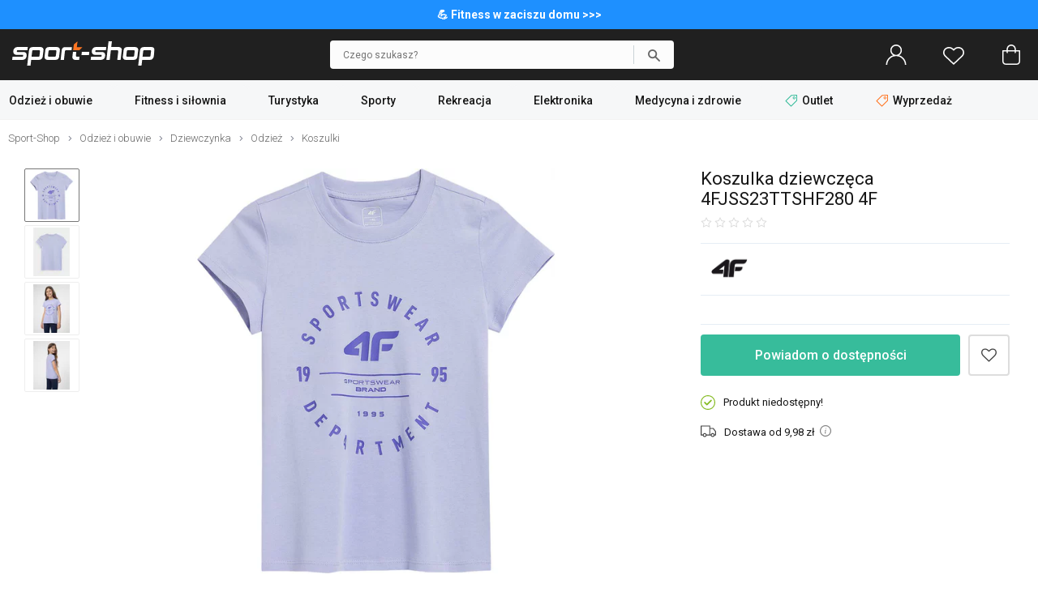

--- FILE ---
content_type: text/html; charset=UTF-8
request_url: https://www.sport-shop.pl/koszulka-dziewczeca-4fjss23ttshf280-4f-fioletowa-p-157478.html
body_size: 35889
content:
<!DOCTYPE html>
<html dir="LTR" lang="pl">
    <head>
        <meta http-equiv="Content-Type" content="text/html; charset=utf-8">
                <title>Koszulka dziewczęca 4FJSS23TTSHF280 4F - fioletowa - Sport-Shop.pl</title>
        <meta name="description" content="Koszulka dziewczęca 4FJSS23TTSHF280 4F - fioletowa w sklepie Sport-Shop! Sprawdź Koszulka dziewczęca 4FJSS23TTSHF280 4F - fioletowa oraz wiele innych produktów na Sport-Shop.pl!">
            <script>
        window.dataLayer = window.dataLayer || [];
        window._ga_product = new Map();
        dataLayer.push({'pageType': 'Product page','visitorLoginState': 'Not Logged','idsShowProducts': [157478],'productsValue': 39.99,'categoryProducts': 'Odzież i obuwie / Dziewczynka / Odzież / Koszulki'});
        
                    _ga_product.set(157478, {'id':157478, 'name': 'Koszulka dziewczęca 4FJSS23TTSHF280 4F', 'category': 'Odzież i obuwie / Dziewczynka / Odzież / Koszulki', 'brand': '4F', 'price': '39.99', 'list': 'Strona produktu'});
            dataLayer.push({
                'event': 'view_item',
                'ecommerce': {
                    'currency': 'PLN',
                    'item_list_name': 'Strona produktu',
                    'items': [{
                        'item_id': '157478',
                        'item_name': 'Koszulka dziewczęca 4FJSS23TTSHF280 4F',
                        'item_brand': '4F',
                        'item_category': 'Odzież i obuwie / Dziewczynka / Odzież / Koszulki',
                        'price': '39.99'
                    }]
                }
            });
        

        (function(w,d,s,l,i){w[l]=w[l]||[];w[l].push({'gtm.start': new Date().getTime(),event:'gtm.js'});var f=d.getElementsByTagName(s)[0], j=d.createElement(s),dl=l!='dataLayer'?'&l='+l:'';j.async=true;j.src='https://load.tm.sport-shop.pl/agshanqt.js?st='+i+dl;f.parentNode.insertBefore(j,f); })(window,document,'script','dataLayer','MPD5W8W');
        </script>
        <meta name="viewport" content="width=device-width, initial-scale=1, minimum-scale=1">
        <link href="https://cdn.sport-shop.pl/" rel="dns-prefetch">
<link href="https://images.sport-shop.pl" rel="dns-prefetch">
<link href="//fonts.googleapis.com" rel="dns-prefetch">
<link href="//fonts.gstatic.com" rel="dns-prefetch">
<link href="//googleadservices.com" rel="dns-prefetch">
<link href="//googleads.g.doubleclick.net" rel="dns-prefetch">
        <base href="https://www.sport-shop.pl/">
        <link rel="alternate" type="application/rss+xml" title="Nowe produkty" href="https://www.sport-shop.pl/rss/nowe_produkty.xml">
        <link rel="shortcut icon" href="favicon.ico?v=2" type="image/x-icon">
        <link rel="preload" as="font" href="templates/shop/fonts/svg-icons4.woff" type="font/woff" crossorigin="anonymous">
        <!-- load google fonts -->
                <link rel="preconnect" href="https://fonts.gstatic.com" crossorigin>
                <link rel="preload" as="style" href="https://fonts.googleapis.com/css2?family=Roboto:ital,wght@0,300;0,400;0,500;0,700;1,300;1,400&display=swap">
                <link rel="stylesheet" href="https://fonts.googleapis.com/css2?family=Roboto:ital,wght@0,300;0,400;0,500;0,700;1,300;1,400&display=swap">
                <!-- end load fonts -->        <link rel="stylesheet" type="text/css" href="templates/shop/dist/style-1762869451.min.css">
        <meta name="robots" content="index, follow"><link rel="canonical" href="https://www.sport-shop.pl/koszulka-dziewczeca-4fjss23ttshf280-4f-fioletowa-p-157478.html">
    <meta property="og:title" content="Koszulka dziewczęca 4FJSS23TTSHF280 4F - fioletowa - Sport-Shop.pl">
    <meta property="og:description" content="Koszulka dziewczęca 4FJSS23TTSHF280 4F - fioletowa w sklepie Sport-Shop! Sprawdź Koszulka dziewczęca 4FJSS23TTSHF280 4F - fioletowa oraz wiele innych produktów na Sport-Shop.pl!">
    <meta property="og:locale" content="pl_PL">
    <meta property="og:url" content="https://www.sport-shop.pl/koszulka-dziewczeca-4fjss23ttshf280-4f-fioletowa-p-157478.html">
    <meta property="og:type" content="product">
    <meta property="og:image" content="https://cdn.sport-shop.pl/p/v1/small/9bdf6704d973e705bf4ca2eee1ed0235.jpg">
                            <style >[wire\:loading], [wire\:loading\.delay], [wire\:loading\.inline-block], [wire\:loading\.inline], [wire\:loading\.block], [wire\:loading\.flex], [wire\:loading\.table], [wire\:loading\.grid], [wire\:loading\.inline-flex] {display: none;}[wire\:loading\.delay\.shortest], [wire\:loading\.delay\.shorter], [wire\:loading\.delay\.short], [wire\:loading\.delay\.long], [wire\:loading\.delay\.longer], [wire\:loading\.delay\.longest] {display:none;}[wire\:offline] {display: none;}[wire\:dirty]:not(textarea):not(input):not(select) {display: none;}input:-webkit-autofill, select:-webkit-autofill, textarea:-webkit-autofill {animation-duration: 50000s;animation-name: livewireautofill;}@keyframes livewireautofill { from {} }</style>    </head>
    <body>
            <noscript><iframe src="https://load.tm.sport-shop.pl/ns.html?id=GTM-MPD5W8W" height="0" width="0" style="display:none;visibility:hidden"></iframe></noscript>
            <script>window.isMobile = false;</script>
                            <div id="header-top-bar" style="background-color:#1E90FF; color:#ffffff; font-size: 14px; font-weight:bold; padding: 10px 0;">
                <div class="container">
                    <a href="https://www.sport-shop.pl/fitness-i-silownia-c-381.html"> 💪 Fitness w zaciszu domu >>>                </div>
            </div>
        
        <header id="header">
            <div id="header-main">
                <div class="container">
                    <div id="header-mobile-nav-menu">
                        <a class="i_menu" href="#main_menu">
                            <svg viewBox="0 0 26 26" xmlns="http://www.w3.org/2000/svg"><path d="M0 4.967a.8125.96697 0 01.8125-.96697h24.375a.8125.96697 0 010 1.9339H.8125A.8125.96697 0 010 4.96696zM25.188 13H.813a.8125.96697 0 000 1.9339h24.375a.8125.96697 0 000-1.9339zM13 22H.812a.8125.96697 0 000 1.9339H13A.8125.96697 0 0013 22z"/></svg>
                        </a>
                    </div>
                    <div id="header-logo" >
                                                <a href="https://www.sport-shop.pl" ><img src="images/gfx/logo.svg?cache=3" width="176" height="30" alt="Sklep sportowy Sport-Shop" title="Powrót na stronę główną SPORT-SHOP.pl" class="logo" ></a>
                    </div>

                    
                                            <div wire:id="yrnNP0fWO6Ebkf69hJVL" wire:initial-data="{&quot;fingerprint&quot;:{&quot;id&quot;:&quot;yrnNP0fWO6Ebkf69hJVL&quot;,&quot;name&quot;:&quot;autocomplete-search&quot;,&quot;locale&quot;:&quot;pl&quot;,&quot;path&quot;:&quot;koszulka-dziewczeca-4fjss23ttshf280-4f-fioletowa-p-157478.html&quot;,&quot;method&quot;:&quot;GET&quot;,&quot;v&quot;:&quot;acj&quot;},&quot;effects&quot;:{&quot;listeners&quot;:[&quot;toggleState&quot;]},&quot;serverMemo&quot;:{&quot;children&quot;:[],&quot;errors&quot;:[],&quot;htmlHash&quot;:&quot;77d9ebb9&quot;,&quot;data&quot;:{&quot;opened&quot;:false,&quot;hasSuggestions&quot;:false,&quot;minimalInputCharacterCount&quot;:2,&quot;term&quot;:&quot;&quot;,&quot;type&quot;:&quot;products&quot;,&quot;types&quot;:[&quot;products&quot;,&quot;categories&quot;,&quot;manufacturers&quot;],&quot;isMobile&quot;:false,&quot;lastValidTerm&quot;:&quot;&quot;},&quot;dataMeta&quot;:[],&quot;checksum&quot;:&quot;196a0b9a997784d20df25171f36c648eaaaf283b2a7c18d466c6c84d75e03c45&quot;}}" id="autocomplete-search-container" class="">
    <div id="autocomplete-search-input">
        <div class="back" wire:click="toggleState()"></div>
        <form wire:loading.class="loading" id="autocomplete-search-form" name="autocomplete-search-form" method="get" action="/" autocomplete="off">
            <input
                id="autocomplete-search-term"
                type="text"
                name="q"
                placeholder="Czego szukasz?"
                autocomplete="off"
                wire:model.debounce.200ms="term"
                                    wire:click="toggleState()"
                                required>
            <button type="submit" class="submit"></button>
        </form>
        <button type="button" class="clear" wire:click="clearTerm()"></button>
    </div>
    </div>

<!-- Livewire Component wire-end:yrnNP0fWO6Ebkf69hJVL -->                        <div id="header-user-menu">

                            <div id="header-find">
                                <a href="javascript:void(0)" class="i_search" onClick="Livewire.emitTo('autocomplete-search', 'toggleState')">
                                    <svg viewBox="0 0 26 26" xmlns="http://www.w3.org/2000/svg"><path d="M23.761 23.607l-5.9154-5.9152a8.9199 8.9196 0 002.0798-5.7298c0-4.9415-4.021-8.9624-8.9627-8.9624S2 7.0204 2 11.962c0 4.9415 4.021 8.9624 8.9627 8.9624 2.1796 0 4.1758-.78217 5.7321-2.0776l5.9133 5.9131a.81275.81272 0 001.1529 0 .81479.81476 0 000-1.1529zM3.63 11.962c0-4.0432 3.2897-7.3328 7.3331-7.3328s7.3331 3.2896 7.3331 7.3328-3.2897 7.3328-7.3331 7.3328S3.63 16.0052 3.63 11.962z"/></svg>
                                    <span>Szukaj</span>
                                </a>
                            </div>

                            <div id="header-account" class="nophone">
                                <a rel="nofollow" href="https://www.sport-shop.pl/account.php">
                                    <svg viewBox="0 0 26 26" xmlns="http://www.w3.org/2000/svg"><path d="M13 0C9.0574 0 5.8522 3.202 5.8522 7.1432c0 2.4411 1.2314 4.5985 3.1044 5.888l.31865.21935-.36635.12588c-1.7684.61002-3.3886 1.6173-4.7511 2.9793-2.3166 2.3158-3.608 5.3772-3.6578 8.6443h1.5932c.10506-5.9222 4.9574-10.712 10.907-10.712 5.9492 0 10.802 4.7894 10.907 10.712h1.5932c-.04983-3.267-1.3412-6.3284-3.6578-8.6443-1.3625-1.362-2.9827-2.3693-4.7511-2.9793l-.36635-.12588.31865-.21935c1.873-1.2896 3.1044-3.4469 3.1044-5.888C20.1482 3.2021 16.9431 0 13.0004 0zm0 1.5926c3.0603 0 5.5524 2.4912 5.5524 5.5503S16.0602 12.6952 13 12.6952c-3.0603 0-5.5524-2.4932-5.5524-5.5523S9.9398 1.5926 13 1.5926z"/></svg>
                                    <span>Zaloguj się</span>
                                </a>
                            </div>
                            <div id="header-wishlist">
                                <a rel="nofollow" href="https://www.sport-shop.pl/wishlist.php">
                                    <svg viewBox="0 0 26 26" xmlns="http://www.w3.org/2000/svg"><path d="M7.2267 3c-1.8443.000036-3.6886.66734-5.0916 2.0017C.7565 6.3129 0 8.0473 0 9.8907c0 1.8439.75647 3.5781 2.1352 4.8898l.000102.000102 10.319 9.7965c.14708.14008.34247.2181.54558.21775h.0002c.19651 0 .39231-.0723.54587-.21815l10.319-9.7963c1.3785-1.3115 2.1353-3.0459 2.1353-4.8895s-.75683-3.5779-2.1353-4.889c-2.8049-2.6692-7.3764-2.6692-10.182-.00052l-.68229.64802-.68159-.64774c-1.4031-1.3345-3.2474-2.0017-5.0916-2.0017zm11.546 1.5769c1.4476 0 2.8954.52476 3.9985 1.5742 1.0568 1.0053 1.6422 2.3354 1.6422 3.7401 0 1.4046-.58544 2.7344-1.6419 3.7396h-.000099l-9.7718 9.2776-9.7716-9.2773c-1.0571-1.0052-1.6423-2.3353-1.6423-3.7398 0-1.4045.58521-2.7347 1.6423-3.7401 1.103-1.0496 2.551-1.5735 3.998-1.5735 1.4472 0 2.8959.52455 3.9988 1.5741l.000101.000101 1.2283 1.1666c.30706.29195.78554.29195 1.0926 0l1.2285-1.1673c1.1032-1.0495 2.5508-1.5742 3.9983-1.5742z"/></svg>
                                    <span>Ulubione</span>
                                    <div class="wish-count ">0</div>
                                </a>
                            </div>
                            <div id="header-basket">
                                <a rel="nofollow" class="shopping-cart-link" href="https://www.sport-shop.pl/shopping_cart.php" title="Koszyk">
                                    <svg viewBox="0 0 26 26" xmlns="http://www.w3.org/2000/svg"><path d="M6.2786 25h13.443c2.3593 0 4.2786-1.9462 4.2786-4.3385V7.6925c0-.42308-.34138-.76923-.75862-.76923h-4.5517v-1.1538c0-3.1808-2.5528-5.7692-5.6897-5.7692-3.1369 0-5.6897 2.5885-5.6897 5.7692v1.1538h-4.5517c-.41724 0-.75862.34615-.75862.76923v12.969c0 2.3923 1.9193 4.3385 4.2786 4.3385zm2.549-19.231c0-2.3346 1.87-4.2308 4.1724-4.2308s4.1724 1.8962 4.1724 4.2308v1.1538H8.8276zM3.5173 8.4613h3.7931v1.4472c0 .42308.34138.76923.75862.76923.41724 0 .75862-.34615.75862-.76923V8.4613h8.3448v1.4472c0 .42308.34138.76923.75862.76923.41724 0 .75862-.34615.75862-.76923V8.4613h3.7931v12.2c0 1.5423-1.2403 2.8-2.7614 2.8h-13.443c-1.521 0-2.7614-1.2577-2.7614-2.8z" data-original="#000000"/></svg>
                                    <span>Koszyk</span>
                                    <div class="basket-count ">0</div>
                                </a>
                            </div>

                        </div>
                                    </div>
            </div>
        </header>

        
            <div id="header-nav">
                <div class="container">
                    <script>
    var contact_link = 'https://www.sport-shop.pl/kontakt-h-25.html';
    window.categoryList = '[{"id":378,"name":"Odzie\u017c i obuwie","parent_id":0,"href":"https:\/\/www.sport-shop.pl\/odziez-i-obuwie-c-378.html","children":[{"id":376,"name":"Obuwie m\u0119skie","parent_id":378,"href":"https:\/\/www.sport-shop.pl\/obuwie-meskie-c-376.html","children":[{"id":787,"name":"Sneakersy i trampki","parent_id":376,"href":"https:\/\/www.sport-shop.pl\/sneakersy-trampki-meskie-c-787.html"},{"id":789,"name":"Buty trekkingowe","parent_id":376,"href":"https:\/\/www.sport-shop.pl\/buty-trekkingowe-meskie-c-789.html"},{"id":693,"name":"Buty pi\u0142karskie","parent_id":376,"href":"https:\/\/www.sport-shop.pl\/buty-pilkarskie-c-693.html","children":[{"id":694,"name":"Halowe","parent_id":693,"href":"https:\/\/www.sport-shop.pl\/buty-halowki-c-694.html"},{"id":696,"name":"Korki \/ Lanki","parent_id":693,"href":"https:\/\/www.sport-shop.pl\/korki-lanki-na-trawe-c-696.html"},{"id":695,"name":"Turfy","parent_id":693,"href":"https:\/\/www.sport-shop.pl\/turfy-buty-na-orlika-c-695.html"}]},{"id":785,"name":"Buty do biegania","parent_id":376,"href":"https:\/\/www.sport-shop.pl\/buty-do-biegania-meskie-c-785.html"},{"id":791,"name":"Buty treningowe","parent_id":376,"href":"https:\/\/www.sport-shop.pl\/buty-treningowe-meskie-c-791.html"},{"id":2078,"name":"Buty zimowe, \u015bniegowce","parent_id":376,"href":"https:\/\/www.sport-shop.pl\/buty-zimowe-sniegowce-meskie-c-2078.html"},{"id":690,"name":"Klapki","parent_id":376,"href":"https:\/\/www.sport-shop.pl\/klapki-meskie-c-690.html"},{"id":992,"name":"Sanda\u0142y","parent_id":376,"href":"https:\/\/www.sport-shop.pl\/sandaly-meskie-c-992.html"},{"id":692,"name":"Do wody","parent_id":376,"href":"https:\/\/www.sport-shop.pl\/buty-do-wody-c-692.html"},{"id":699,"name":"Akcesoria do but\u00f3w","parent_id":376,"href":"https:\/\/www.sport-shop.pl\/akcesoria-do-butow-c-699.html","children":[{"id":701,"name":"Impregnaty","parent_id":699,"href":"https:\/\/www.sport-shop.pl\/impregnaty-obuwia-c-701.html"},{"id":702,"name":"Suszarki do but\u00f3w","parent_id":699,"href":"https:\/\/www.sport-shop.pl\/suszarki-do-butow-c-702.html"},{"id":700,"name":"Stuptuty","parent_id":699,"href":"https:\/\/www.sport-shop.pl\/stuptuty-c-700.html"},{"id":961,"name":"Raki","parent_id":699,"href":"https:\/\/www.sport-shop.pl\/raki-c-961.html"},{"id":703,"name":"Worki na buty","parent_id":699,"href":"https:\/\/www.sport-shop.pl\/worki-na-buty-c-703.html"},{"id":1019,"name":"Sznur\u00f3wki","parent_id":699,"href":"https:\/\/www.sport-shop.pl\/sznurowki-c-1019.html"},{"id":1038,"name":"Wk\u0142adki","parent_id":699,"href":"https:\/\/www.sport-shop.pl\/wkladki-do-butow-c-1038.html"}]}]},{"id":889,"name":"Obuwie damskie","parent_id":378,"href":"https:\/\/www.sport-shop.pl\/obuwie-damskie-c-889.html","children":[{"id":788,"name":"Sneakersy i trampki","parent_id":889,"href":"https:\/\/www.sport-shop.pl\/sneakersy-trampki-damskie-c-788.html"},{"id":790,"name":"Buty trekkingowe","parent_id":889,"href":"https:\/\/www.sport-shop.pl\/buty-trekkingowe-damskie-c-790.html"},{"id":786,"name":"Buty do biegania","parent_id":889,"href":"https:\/\/www.sport-shop.pl\/buty-do-biegania-damskie-c-786.html"},{"id":792,"name":"Buty treningowe","parent_id":889,"href":"https:\/\/www.sport-shop.pl\/buty-treningowe-damskie-c-792.html"},{"id":691,"name":"Klapki","parent_id":889,"href":"https:\/\/www.sport-shop.pl\/klapki-damskie-c-691.html"},{"id":993,"name":"Sanda\u0142y","parent_id":889,"href":"https:\/\/www.sport-shop.pl\/sandaly-damskie-c-993.html"},{"id":892,"name":"Do wody","parent_id":889,"href":"https:\/\/www.sport-shop.pl\/buty-do-wody-damskie-c-892.html"},{"id":699,"name":"Akcesoria do but\u00f3w","parent_id":889,"href":"https:\/\/www.sport-shop.pl\/akcesoria-do-butow-c-699.html","children":[{"id":701,"name":"Impregnaty","parent_id":699,"href":"https:\/\/www.sport-shop.pl\/impregnaty-obuwia-c-701.html"},{"id":702,"name":"Suszarki do but\u00f3w","parent_id":699,"href":"https:\/\/www.sport-shop.pl\/suszarki-do-butow-c-702.html"},{"id":700,"name":"Stuptuty","parent_id":699,"href":"https:\/\/www.sport-shop.pl\/stuptuty-c-700.html"},{"id":961,"name":"Raki","parent_id":699,"href":"https:\/\/www.sport-shop.pl\/raki-c-961.html"},{"id":703,"name":"Worki na buty","parent_id":699,"href":"https:\/\/www.sport-shop.pl\/worki-na-buty-c-703.html"},{"id":1019,"name":"Sznur\u00f3wki","parent_id":699,"href":"https:\/\/www.sport-shop.pl\/sznurowki-c-1019.html"},{"id":1038,"name":"Wk\u0142adki","parent_id":699,"href":"https:\/\/www.sport-shop.pl\/wkladki-do-butow-c-1038.html"}]}]},{"id":280,"name":"Odzie\u017c m\u0119ska","parent_id":378,"href":"https:\/\/www.sport-shop.pl\/odziez-meska-c-280.html","children":[{"id":370,"name":"Kurtki","parent_id":280,"href":"https:\/\/www.sport-shop.pl\/kurtki-meskie-c-370.html","children":[{"id":732,"name":"Puchowe","parent_id":370,"href":"https:\/\/www.sport-shop.pl\/kurtki-puchowe-meskie-c-732.html"},{"id":926,"name":"Zimowe","parent_id":370,"href":"https:\/\/www.sport-shop.pl\/kurtki-zimowe-meskie-c-926.html"},{"id":729,"name":"Przeciwdeszczowe","parent_id":370,"href":"https:\/\/www.sport-shop.pl\/kurtki-przeciwdeszczowe-meskie-c-729.html"},{"id":728,"name":"Trekkingowe","parent_id":370,"href":"https:\/\/www.sport-shop.pl\/kurtki-trekkingowe-meskie-c-728.html"},{"id":733,"name":"Narciarskie","parent_id":370,"href":"https:\/\/www.sport-shop.pl\/kurtki-narciarskie-meskie-c-733.html"},{"id":730,"name":"Softshell","parent_id":370,"href":"https:\/\/www.sport-shop.pl\/kurtki-softshell-meskie-c-730.html"},{"id":771,"name":"Przej\u015bciowe","parent_id":370,"href":"https:\/\/www.sport-shop.pl\/kurtki-przejsciowe-meskie-c-771.html"},{"id":737,"name":"Przeciwwiatrowe","parent_id":370,"href":"https:\/\/www.sport-shop.pl\/kurtki-przeciwwiatrowe-meskie-c-737.html"},{"id":878,"name":"Kamizelki","parent_id":370,"href":"https:\/\/www.sport-shop.pl\/kamizelki-meskie-c-878.html"},{"id":731,"name":"3w1","parent_id":370,"href":"https:\/\/www.sport-shop.pl\/kurtki-3w1-meskie-c-731.html"}]},{"id":315,"name":"Bluzy","parent_id":280,"href":"https:\/\/www.sport-shop.pl\/bluzy-meskie-c-315.html","children":[{"id":1149,"name":"Z kapturem","parent_id":315,"href":"https:\/\/www.sport-shop.pl\/bluzy-z-kapturem-meskie-c-1149.html"},{"id":1152,"name":"Bez kaptura","parent_id":315,"href":"https:\/\/www.sport-shop.pl\/bluzy-bez-kaptura-meskie-c-1152.html"},{"id":1150,"name":"Rozpinane","parent_id":315,"href":"https:\/\/www.sport-shop.pl\/bluzy-rozpinane-meskie-c-1150.html"},{"id":1151,"name":"Polarowe","parent_id":315,"href":"https:\/\/www.sport-shop.pl\/bluzy-polarowe-meskie-c-1151.html"}]},{"id":342,"name":"Koszulki","parent_id":280,"href":"https:\/\/www.sport-shop.pl\/koszulki-meskie-c-342.html","children":[{"id":738,"name":"T-shirt","parent_id":342,"href":"https:\/\/www.sport-shop.pl\/koszulki-t-shirt-meskie-c-738.html"},{"id":743,"name":"Do biegania","parent_id":342,"href":"https:\/\/www.sport-shop.pl\/koszulki-do-biegania-meskie-c-743.html"},{"id":324,"name":"Rowerowe","parent_id":342,"href":"https:\/\/www.sport-shop.pl\/koszulki-rowerowe-meskie-c-324.html"},{"id":742,"name":"Pi\u0142karskie","parent_id":342,"href":"https:\/\/www.sport-shop.pl\/koszulki-pilkarskie-c-742.html"},{"id":1043,"name":"Treningowe","parent_id":342,"href":"https:\/\/www.sport-shop.pl\/koszulki-treningowe-meskie-c-1043.html"},{"id":739,"name":"Kompresyjne","parent_id":342,"href":"https:\/\/www.sport-shop.pl\/koszulki-kompresyjne-meskie-c-739.html"},{"id":849,"name":"Longsleeve","parent_id":342,"href":"https:\/\/www.sport-shop.pl\/longsleeve-c-849.html"},{"id":741,"name":"Bezr\u0119kawniki","parent_id":342,"href":"https:\/\/www.sport-shop.pl\/bezrekawniki-meskie-c-741.html"},{"id":740,"name":"Polo","parent_id":342,"href":"https:\/\/www.sport-shop.pl\/koszulki-polo-meskie-c-740.html"}]},{"id":281,"name":"Bielizna termoaktywna","parent_id":280,"href":"https:\/\/www.sport-shop.pl\/bielizna-sportowa-meska-c-281.html","children":[{"id":316,"name":"Koszulki","parent_id":281,"href":"https:\/\/www.sport-shop.pl\/bielizna-koszulki-meskie-c-316.html"},{"id":322,"name":"Spodnie","parent_id":281,"href":"https:\/\/www.sport-shop.pl\/bielizna-spodnie-meskie-c-322.html"},{"id":321,"name":"Komplety","parent_id":281,"href":"https:\/\/www.sport-shop.pl\/bielizna-komplety-meskie-c-321.html"},{"id":319,"name":"Bokserki","parent_id":281,"href":"https:\/\/www.sport-shop.pl\/bielizna-bokserki-majtki-meskie-c-319.html"}]},{"id":793,"name":"Komplety dresowe","parent_id":280,"href":"https:\/\/www.sport-shop.pl\/komplety-dresowe-meskie-c-793.html"},{"id":983,"name":"Stroje pi\u0142karskie","parent_id":280,"href":"https:\/\/www.sport-shop.pl\/stroje-pilkarskie-c-983.html"},{"id":317,"name":"Spodnie","parent_id":280,"href":"https:\/\/www.sport-shop.pl\/spodnie-meskie-c-317.html","children":[{"id":734,"name":"Dresowe","parent_id":317,"href":"https:\/\/www.sport-shop.pl\/spodnie-dresowe-meskie-c-734.html"},{"id":766,"name":"Kompresyjne","parent_id":317,"href":"https:\/\/www.sport-shop.pl\/spodnie-kompresyjne-meskie-c-766.html"},{"id":325,"name":"Rowerowe","parent_id":317,"href":"https:\/\/www.sport-shop.pl\/spodenki-rowerowe-meskie-c-325.html"},{"id":735,"name":"Trekkingowe","parent_id":317,"href":"https:\/\/www.sport-shop.pl\/spodnie-trekkingowe-meskie-c-735.html"},{"id":736,"name":"Narciarskie","parent_id":317,"href":"https:\/\/www.sport-shop.pl\/spodnie-narciarskie-meskie-c-736.html"}]},{"id":343,"name":"Szorty i spodenki","parent_id":280,"href":"https:\/\/www.sport-shop.pl\/szorty-spodenki-meskie-c-343.html"},{"id":380,"name":"Polary","parent_id":280,"href":"https:\/\/www.sport-shop.pl\/polary-meskie-c-380.html"},{"id":278,"name":"Skarpetki","parent_id":280,"href":"https:\/\/www.sport-shop.pl\/skarpetki-meskie-c-278.html","children":[{"id":309,"name":"Sportowe","parent_id":278,"href":"https:\/\/www.sport-shop.pl\/skarpetki-sportowe-meskie-c-309.html"},{"id":303,"name":"Trekkingowe","parent_id":278,"href":"https:\/\/www.sport-shop.pl\/skarpetki-trekkingowe-meskie-c-303.html"},{"id":308,"name":"Biegowe","parent_id":278,"href":"https:\/\/www.sport-shop.pl\/skarpetki-biegowe-meskie-c-308.html"},{"id":306,"name":"Klasyczne","parent_id":278,"href":"https:\/\/www.sport-shop.pl\/skarpetki-klasyczne-meskie-c-306.html"},{"id":307,"name":"Narciarskie","parent_id":278,"href":"https:\/\/www.sport-shop.pl\/skarpetki-narciarskie-meskie-c-307.html"},{"id":304,"name":"Rowerowe","parent_id":278,"href":"https:\/\/www.sport-shop.pl\/skarpetki-rowerowe-meskie-c-304.html"},{"id":326,"name":"Getry pi\u0142karskie","parent_id":278,"href":"https:\/\/www.sport-shop.pl\/getry-pilkarskie-c-326.html"},{"id":750,"name":"Tenisowe","parent_id":278,"href":"https:\/\/www.sport-shop.pl\/skarpetki-tenisowe-meskie-c-750.html"}]}]},{"id":751,"name":"Odzie\u017c damska","parent_id":378,"href":"https:\/\/www.sport-shop.pl\/odziez-damska-c-751.html","children":[{"id":752,"name":"Kurtki","parent_id":751,"href":"https:\/\/www.sport-shop.pl\/kurtki-damskie-c-752.html","children":[{"id":832,"name":"Przeciwdeszczowe","parent_id":752,"href":"https:\/\/www.sport-shop.pl\/kurtki-przeciwdeszczowe-damskie-c-832.html"},{"id":833,"name":"Trekkingowe","parent_id":752,"href":"https:\/\/www.sport-shop.pl\/kurtki-trekkingowe-damskie-c-833.html"},{"id":835,"name":"Softshell","parent_id":752,"href":"https:\/\/www.sport-shop.pl\/softshell-damski-c-835.html"},{"id":1153,"name":"P\u0142aszcze","parent_id":752,"href":"https:\/\/www.sport-shop.pl\/plaszcze-damskie-c-1153.html"},{"id":838,"name":"Kamizelki","parent_id":752,"href":"https:\/\/www.sport-shop.pl\/kamizelki-damskie-c-838.html"},{"id":837,"name":"Przej\u015bciowe","parent_id":752,"href":"https:\/\/www.sport-shop.pl\/kurtki-przejsciowe-damskie-c-837.html"},{"id":836,"name":"Przeciwwiatrowe","parent_id":752,"href":"https:\/\/www.sport-shop.pl\/kurtki-przeciwwiatrowe-damskie-c-836.html"},{"id":831,"name":"Puchowe","parent_id":752,"href":"https:\/\/www.sport-shop.pl\/kurtki-puchowe-damskie-c-831.html"},{"id":927,"name":"Zimowe","parent_id":752,"href":"https:\/\/www.sport-shop.pl\/kurtki-zimowe-damskie-c-927.html"},{"id":834,"name":"Narciarskie","parent_id":752,"href":"https:\/\/www.sport-shop.pl\/kurtki-narciarskie-damskie-c-834.html"}]},{"id":753,"name":"Bluzy","parent_id":751,"href":"https:\/\/www.sport-shop.pl\/bluzy-damskie-c-753.html"},{"id":757,"name":"Koszulki","parent_id":751,"href":"https:\/\/www.sport-shop.pl\/koszulki-damskie-c-757.html","children":[{"id":994,"name":"T-shirt","parent_id":757,"href":"https:\/\/www.sport-shop.pl\/koszulki-t-shirt-damskie-c-994.html"},{"id":1142,"name":"Treningowe","parent_id":757,"href":"https:\/\/www.sport-shop.pl\/koszulki-treningowe-damskie-c-1142.html"},{"id":996,"name":"Bezr\u0119kawniki i topy","parent_id":757,"href":"https:\/\/www.sport-shop.pl\/bezrekawniki-i-topy-c-996.html"},{"id":998,"name":"Do biegania","parent_id":757,"href":"https:\/\/www.sport-shop.pl\/koszulki-do-biegania-damskie-c-998.html"},{"id":995,"name":"Longsleeve","parent_id":757,"href":"https:\/\/www.sport-shop.pl\/longsleeve-damskie-c-995.html"},{"id":1000,"name":"Polo","parent_id":757,"href":"https:\/\/www.sport-shop.pl\/koszulki-polo-damskie-c-1000.html"},{"id":997,"name":"Kompresyjne","parent_id":757,"href":"https:\/\/www.sport-shop.pl\/koszulki-kompresyjne-damskie-c-997.html"},{"id":999,"name":"Rowerowe","parent_id":757,"href":"https:\/\/www.sport-shop.pl\/koszulki-rowerowe-damskie-c-999.html"}]},{"id":722,"name":"Bielizna termoaktywna","parent_id":751,"href":"https:\/\/www.sport-shop.pl\/bielizna-damska-c-722.html","children":[{"id":338,"name":"Koszulki","parent_id":722,"href":"https:\/\/www.sport-shop.pl\/bielizna-koszulki-damskie-c-338.html"},{"id":724,"name":"Spodnie","parent_id":722,"href":"https:\/\/www.sport-shop.pl\/bielizna-spodnie-damskie-c-724.html"},{"id":806,"name":"Komplety","parent_id":722,"href":"https:\/\/www.sport-shop.pl\/bielizna-komplety-damskie-c-806.html"},{"id":726,"name":"Bokserki i figi","parent_id":722,"href":"https:\/\/www.sport-shop.pl\/bielizna-bokserki-figi-damskie-c-726.html"},{"id":825,"name":"Biustonosze","parent_id":722,"href":"https:\/\/www.sport-shop.pl\/biustonosze-sportowe-c-825.html"}]},{"id":925,"name":"Komplety","parent_id":751,"href":"https:\/\/www.sport-shop.pl\/komplety-damskie-c-925.html","children":[{"id":1096,"name":"Dresy","parent_id":925,"href":"https:\/\/www.sport-shop.pl\/dresy-damskie-c-1096.html"},{"id":1097,"name":"Zestawy sportowe","parent_id":925,"href":"https:\/\/www.sport-shop.pl\/zestawy-sportowe-c-1097.html"}]},{"id":755,"name":"Spodnie","parent_id":751,"href":"https:\/\/www.sport-shop.pl\/spodnie-damskie-c-755.html","children":[{"id":826,"name":"Dresowe","parent_id":755,"href":"https:\/\/www.sport-shop.pl\/spodnie-dresowe-damskie-c-826.html"},{"id":827,"name":"Legginsy","parent_id":755,"href":"https:\/\/www.sport-shop.pl\/legginsy-c-827.html"},{"id":830,"name":"Narciarskie","parent_id":755,"href":"https:\/\/www.sport-shop.pl\/spodnie-narciarskie-damskie-c-830.html"},{"id":828,"name":"Rowerowe","parent_id":755,"href":"https:\/\/www.sport-shop.pl\/spodnie-rowerowe-damskie-c-828.html"},{"id":829,"name":"Trekkingowe","parent_id":755,"href":"https:\/\/www.sport-shop.pl\/spodnie-trekkingowe-damskie-c-829.html"}]},{"id":756,"name":"Szorty i spodenki","parent_id":751,"href":"https:\/\/www.sport-shop.pl\/szorty-i-spodenki-damskie-c-756.html"},{"id":890,"name":"Sukienki i sp\u00f3dnice","parent_id":751,"href":"https:\/\/www.sport-shop.pl\/sukienki-i-spodnice-c-890.html"},{"id":754,"name":"Polary","parent_id":751,"href":"https:\/\/www.sport-shop.pl\/polary-damskie-c-754.html"},{"id":758,"name":"Skarpetki","parent_id":751,"href":"https:\/\/www.sport-shop.pl\/skarpetki-damskie-c-758.html","children":[{"id":839,"name":"Klasyczne","parent_id":758,"href":"https:\/\/www.sport-shop.pl\/skarpetki-klasyczne-damskie-c-839.html"},{"id":759,"name":"Sportowe","parent_id":758,"href":"https:\/\/www.sport-shop.pl\/skarpetki-sportowe-damskie-c-759.html"},{"id":760,"name":"Trekkingowe","parent_id":758,"href":"https:\/\/www.sport-shop.pl\/skarpetki-trekkingowe-damskie-c-760.html"},{"id":764,"name":"Biegowe","parent_id":758,"href":"https:\/\/www.sport-shop.pl\/skarpetki-biegowe-damskie-c-764.html"},{"id":762,"name":"Narciarskie","parent_id":758,"href":"https:\/\/www.sport-shop.pl\/skarpetki-narciarskie-damskie-c-762.html"},{"id":763,"name":"Rowerowe","parent_id":758,"href":"https:\/\/www.sport-shop.pl\/skarpetki-rowerowe-damskie-c-763.html"},{"id":765,"name":"Tenisowe","parent_id":758,"href":"https:\/\/www.sport-shop.pl\/skarpetki-tenisowe-damskie-c-765.html"}]}]},{"id":339,"name":"Ch\u0142opiec","parent_id":378,"href":"https:\/\/www.sport-shop.pl\/odziez-i-obuwie-chlopiece-c-339.html","children":[{"id":846,"name":"Odzie\u017c","parent_id":339,"href":"https:\/\/www.sport-shop.pl\/odziez-chlopieca-c-846.html","children":[{"id":947,"name":"Kurtki","parent_id":846,"href":"https:\/\/www.sport-shop.pl\/kurtki-chlopiece-c-947.html"},{"id":948,"name":"Bluzy","parent_id":846,"href":"https:\/\/www.sport-shop.pl\/bluzy-chlopiece-c-948.html"},{"id":951,"name":"Koszulki","parent_id":846,"href":"https:\/\/www.sport-shop.pl\/koszulki-chlopiece-c-951.html"},{"id":954,"name":"Bielizna termoaktywna","parent_id":846,"href":"https:\/\/www.sport-shop.pl\/bielizna-sportowa-chlopieca-c-954.html"},{"id":952,"name":"Komplety dresowe","parent_id":846,"href":"https:\/\/www.sport-shop.pl\/komplety-dresowe-chlopiece-c-952.html"},{"id":949,"name":"Spodnie","parent_id":846,"href":"https:\/\/www.sport-shop.pl\/spodnie-chlopiece-c-949.html"},{"id":950,"name":"Szorty i spodenki","parent_id":846,"href":"https:\/\/www.sport-shop.pl\/szorty-i-spodenki-chlopiece-c-950.html"},{"id":955,"name":"Skarpetki","parent_id":846,"href":"https:\/\/www.sport-shop.pl\/skarpetki-chlopiece-c-955.html"}]},{"id":847,"name":"Obuwie","parent_id":339,"href":"https:\/\/www.sport-shop.pl\/obuwie-chlopiece-c-847.html","children":[{"id":956,"name":"Sneakersy i trampki","parent_id":847,"href":"https:\/\/www.sport-shop.pl\/sneakersy-trampki-chlopiece-c-956.html"},{"id":957,"name":"Buty pi\u0142karskie","parent_id":847,"href":"https:\/\/www.sport-shop.pl\/buty-pilkarskie-chlopiece-c-957.html"},{"id":958,"name":"Buty do biegania","parent_id":847,"href":"https:\/\/www.sport-shop.pl\/buty-do-biegania-chlopiece-c-958.html"},{"id":959,"name":"Klapki i sanda\u0142y","parent_id":847,"href":"https:\/\/www.sport-shop.pl\/klapki-i-sandaly-chlopiece-c-959.html"}]},{"id":870,"name":"Akcesoria","parent_id":339,"href":"https:\/\/www.sport-shop.pl\/akcesoria-chlopiece-c-870.html"}]},{"id":933,"name":"Dziewczynka","parent_id":378,"href":"https:\/\/www.sport-shop.pl\/odziez-i-obuwie-dziewczece-c-933.html","children":[{"id":934,"name":"Odzie\u017c","parent_id":933,"href":"https:\/\/www.sport-shop.pl\/odziez-dziewczeca-c-934.html","children":[{"id":937,"name":"Kurtki","parent_id":934,"href":"https:\/\/www.sport-shop.pl\/kurtki-dziewczece-c-937.html"},{"id":938,"name":"Bluzy","parent_id":934,"href":"https:\/\/www.sport-shop.pl\/bluzy-dziewczece-c-938.html"},{"id":940,"name":"Koszulki","parent_id":934,"href":"https:\/\/www.sport-shop.pl\/koszulki-dziewczece-c-940.html"},{"id":942,"name":"Bielizna termoaktywna","parent_id":934,"href":"https:\/\/www.sport-shop.pl\/bielizna-sportowa-dziewczeca-c-942.html"},{"id":941,"name":"Komplety","parent_id":934,"href":"https:\/\/www.sport-shop.pl\/komplety-dziewczece-c-941.html","children":[{"id":1099,"name":"Sportowe","parent_id":941,"href":"https:\/\/www.sport-shop.pl\/komplety-sportowe-c-1099.html"},{"id":1100,"name":"Dresowe","parent_id":941,"href":"https:\/\/www.sport-shop.pl\/komplety-dresowe-c-1100.html"},{"id":1101,"name":"Narciarskie","parent_id":941,"href":"https:\/\/www.sport-shop.pl\/komplety-narciarskie-dziewczece-c-1101.html"}]},{"id":939,"name":"Spodnie i spodenki","parent_id":934,"href":"https:\/\/www.sport-shop.pl\/spodnie-i-spodenki-dziewczece-c-939.html"},{"id":1248,"name":"Sukienki i sp\u00f3dnice","parent_id":934,"href":"https:\/\/www.sport-shop.pl\/sukienki-i-spodnice-c-1248.html"},{"id":943,"name":"Skarpetki","parent_id":934,"href":"https:\/\/www.sport-shop.pl\/skarpetki-dziewczece-c-943.html"}]},{"id":935,"name":"Obuwie","parent_id":933,"href":"https:\/\/www.sport-shop.pl\/obuwie-dziewczece-c-935.html","children":[{"id":944,"name":"Sneakersy i trampki","parent_id":935,"href":"https:\/\/www.sport-shop.pl\/sneakersy-trampki-dziewczece-c-944.html"},{"id":945,"name":"Buty do biegania","parent_id":935,"href":"https:\/\/www.sport-shop.pl\/buty-do-biegania-dziewczece-c-945.html"},{"id":946,"name":"Klapki i sanda\u0142y","parent_id":935,"href":"https:\/\/www.sport-shop.pl\/klapki-i-sandaly-c-946.html"}]},{"id":936,"name":"Akcesoria","parent_id":933,"href":"https:\/\/www.sport-shop.pl\/akcesoria-dziewczece-c-936.html"}]},{"id":704,"name":"Dodatki i akcesoria","parent_id":378,"href":"https:\/\/www.sport-shop.pl\/odziez-dodatki-akcesoria-c-704.html","children":[{"id":314,"name":"Nakrycia g\u0142owy","parent_id":704,"href":"https:\/\/www.sport-shop.pl\/nakrycia-glowy-c-314.html","children":[{"id":708,"name":"Z daszkiem","parent_id":314,"href":"https:\/\/www.sport-shop.pl\/czapki-z-daszkiem-c-708.html"},{"id":709,"name":"Kominiarki","parent_id":314,"href":"https:\/\/www.sport-shop.pl\/kominiarki-c-709.html"},{"id":712,"name":"Bandany i chusty","parent_id":314,"href":"https:\/\/www.sport-shop.pl\/bandany-i-chusty-c-712.html"},{"id":710,"name":"Opaski","parent_id":314,"href":"https:\/\/www.sport-shop.pl\/opaski-na-glowe-c-710.html"},{"id":711,"name":"Zimowe","parent_id":314,"href":"https:\/\/www.sport-shop.pl\/czapki-zimowe-c-711.html"},{"id":1076,"name":"Kapelusze","parent_id":314,"href":"https:\/\/www.sport-shop.pl\/kapelusze-c-1076.html"}]},{"id":379,"name":"R\u0119kawiczki","parent_id":704,"href":"https:\/\/www.sport-shop.pl\/rekawiczki-c-379.html","children":[{"id":705,"name":"Treningowe","parent_id":379,"href":"https:\/\/www.sport-shop.pl\/rekawiczki-treningowe-c-705.html"},{"id":375,"name":"Rowerowe","parent_id":379,"href":"https:\/\/www.sport-shop.pl\/rekawiczki-rowerowe-c-375.html"},{"id":707,"name":"Narciarskie","parent_id":379,"href":"https:\/\/www.sport-shop.pl\/rekawiczki-narciarskie-c-707.html"},{"id":1159,"name":"Zimowe","parent_id":379,"href":"https:\/\/www.sport-shop.pl\/rekawiczki-zimowe-c-1159.html"}]},{"id":576,"name":"Okulary przeciws\u0142oneczne","parent_id":704,"href":"https:\/\/www.sport-shop.pl\/okulary-przeciwsloneczne-c-576.html"},{"id":960,"name":"Paski do spodni","parent_id":704,"href":"https:\/\/www.sport-shop.pl\/paski-do-spodni-c-960.html"},{"id":713,"name":"Breloki i odblaski","parent_id":704,"href":"https:\/\/www.sport-shop.pl\/breloki-i-odblaski-c-713.html"},{"id":335,"name":"Impregnaty","parent_id":704,"href":"https:\/\/www.sport-shop.pl\/impregnaty-odziezy-c-335.html"}]}]},{"id":381,"name":"Fitness i si\u0142ownia","parent_id":0,"href":"https:\/\/www.sport-shop.pl\/fitness-i-silownia-c-381.html","children":[{"id":93,"name":"Sprz\u0119t fitness","parent_id":381,"href":"https:\/\/www.sport-shop.pl\/sprzet-fitness-c-93.html","children":[{"id":96,"name":"Bie\u017cnie","parent_id":93,"href":"https:\/\/www.sport-shop.pl\/bieznie-c-96.html"},{"id":97,"name":"Rowery treningowe","parent_id":93,"href":"https:\/\/www.sport-shop.pl\/rowery-treningowe-c-97.html","children":[{"id":238,"name":"Rowery magnetyczne","parent_id":97,"href":"https:\/\/www.sport-shop.pl\/rowery-treningowe-magnetyczne-c-238.html"},{"id":239,"name":"Rowery mechaniczne","parent_id":97,"href":"https:\/\/www.sport-shop.pl\/rowery-treningowe-mechaniczne-c-239.html"},{"id":220,"name":"Rowery poziome","parent_id":97,"href":"https:\/\/www.sport-shop.pl\/rowery-treningowe-poziome-c-220.html"},{"id":221,"name":"Rowery spiningowe","parent_id":97,"href":"https:\/\/www.sport-shop.pl\/rowery-spiningowe-c-221.html"}]},{"id":98,"name":"Orbitreki","parent_id":93,"href":"https:\/\/www.sport-shop.pl\/orbitreki-c-98.html"},{"id":100,"name":"Wio\u015blarze","parent_id":93,"href":"https:\/\/www.sport-shop.pl\/wioslarze-c-100.html"},{"id":99,"name":"Steppery","parent_id":93,"href":"https:\/\/www.sport-shop.pl\/steppery-c-99.html"},{"id":197,"name":"Platformy wibracyjne","parent_id":93,"href":"https:\/\/www.sport-shop.pl\/platformy-wibracyjne-c-197.html"},{"id":410,"name":"Maty pod sprz\u0119t","parent_id":93,"href":"https:\/\/www.sport-shop.pl\/maty-pod-sprzet-c-410.html"},{"id":112,"name":"Akcesoria","parent_id":93,"href":"https:\/\/www.sport-shop.pl\/akcesoria-do-sprzetu-fitness-c-112.html"}]},{"id":103,"name":"Sprz\u0119t si\u0142owy","parent_id":381,"href":"https:\/\/www.sport-shop.pl\/sprzet-silowy-c-103.html","children":[{"id":101,"name":"Atlasy","parent_id":103,"href":"https:\/\/www.sport-shop.pl\/atlasy-do-cwiczen-c-101.html"},{"id":402,"name":"\u0141awki do \u0107wicze\u0144","parent_id":103,"href":"https:\/\/www.sport-shop.pl\/lawki-do-cwiczen-c-402.html","children":[{"id":102,"name":"\u0141awki treningowe","parent_id":402,"href":"https:\/\/www.sport-shop.pl\/lawki-treningowe-c-102.html"},{"id":111,"name":"\u0141awki pod sztang\u0119","parent_id":402,"href":"https:\/\/www.sport-shop.pl\/lawki-pod-sztange-c-111.html"}]},{"id":180,"name":"Hantle i obci\u0105\u017cenia","parent_id":103,"href":"https:\/\/www.sport-shop.pl\/hantle-i-obciazenia-c-180.html","children":[{"id":274,"name":"Hantelki","parent_id":180,"href":"https:\/\/www.sport-shop.pl\/hantelki-c-274.html","children":[{"id":412,"name":"0,5 kg","parent_id":274,"href":"https:\/\/www.sport-shop.pl\/hantelki-0-5kg-c-412.html"},{"id":415,"name":"1 kg","parent_id":274,"href":"https:\/\/www.sport-shop.pl\/hantelki-1kg-c-415.html"},{"id":418,"name":"2 kg","parent_id":274,"href":"https:\/\/www.sport-shop.pl\/hantelki-2kg-c-418.html"},{"id":419,"name":"3 kg","parent_id":274,"href":"https:\/\/www.sport-shop.pl\/hantelki-3kg-c-419.html"},{"id":420,"name":"4 kg","parent_id":274,"href":"https:\/\/www.sport-shop.pl\/hantelki-4kg-c-420.html"},{"id":422,"name":"Powy\u017cej 5 kg","parent_id":274,"href":"https:\/\/www.sport-shop.pl\/hantelki-powyzej-5kg-c-422.html"}]},{"id":115,"name":"Obci\u0105\u017cenia","parent_id":180,"href":"https:\/\/www.sport-shop.pl\/obciazenia-c-115.html","children":[{"id":423,"name":"Do 4 kg","parent_id":115,"href":"https:\/\/www.sport-shop.pl\/obciazenia-do-4kg-c-423.html"},{"id":424,"name":"5 kg","parent_id":115,"href":"https:\/\/www.sport-shop.pl\/obciazenia-5kg-c-424.html"},{"id":425,"name":"10 kg","parent_id":115,"href":"https:\/\/www.sport-shop.pl\/obciazenia-10kg-c-425.html"},{"id":426,"name":"15 kg","parent_id":115,"href":"https:\/\/www.sport-shop.pl\/obciazenia-15kg-c-426.html"},{"id":427,"name":"20 kg","parent_id":115,"href":"https:\/\/www.sport-shop.pl\/obciazenia-20kg-c-427.html"},{"id":428,"name":"25 kg","parent_id":115,"href":"https:\/\/www.sport-shop.pl\/obciazenia-25kg-c-428.html"}]},{"id":344,"name":"Zestawy Hantli","parent_id":180,"href":"https:\/\/www.sport-shop.pl\/zestawy-hantli-c-344.html"},{"id":429,"name":"Zestawy obci\u0105\u017ce\u0144","parent_id":180,"href":"https:\/\/www.sport-shop.pl\/zestawy-obciazen-c-429.html"},{"id":345,"name":"Kettlebell","parent_id":180,"href":"https:\/\/www.sport-shop.pl\/kettlebell-c-345.html","children":[{"id":430,"name":"Do 9 kg","parent_id":345,"href":"https:\/\/www.sport-shop.pl\/kettlebell-do-9kg-c-430.html"},{"id":431,"name":"10 - 14 kg","parent_id":345,"href":"https:\/\/www.sport-shop.pl\/kettlebell-10-14kg-c-431.html"},{"id":433,"name":"Powy\u017cej 20 kg","parent_id":345,"href":"https:\/\/www.sport-shop.pl\/kettlebell-powyzej-20kg-c-433.html"}]},{"id":434,"name":"Pi\u0142ki z obci\u0105\u017ceniem","parent_id":180,"href":"https:\/\/www.sport-shop.pl\/pilki-z-obciazeniem-c-434.html"},{"id":435,"name":"Sandbag","parent_id":180,"href":"https:\/\/www.sport-shop.pl\/sandbag-c-435.html"}]},{"id":114,"name":"Gryfy","parent_id":103,"href":"https:\/\/www.sport-shop.pl\/gryfy-c-114.html","children":[{"id":300,"name":"Gryfy proste","parent_id":114,"href":"https:\/\/www.sport-shop.pl\/gryfy-proste-c-300.html"},{"id":302,"name":"Gryfy \u0142amane","parent_id":114,"href":"https:\/\/www.sport-shop.pl\/gryfy-lamane-c-302.html"},{"id":301,"name":"Zaciski do gryf\u00f3w","parent_id":114,"href":"https:\/\/www.sport-shop.pl\/zaciski-do-gryfow-c-301.html"},{"id":436,"name":"Akcesoria","parent_id":114,"href":"https:\/\/www.sport-shop.pl\/akcesoria-c-436.html"}]},{"id":113,"name":"Stojaki","parent_id":103,"href":"https:\/\/www.sport-shop.pl\/sprzet-silowy-stojaki-c-113.html"},{"id":413,"name":"Bramy i wyci\u0105gi","parent_id":103,"href":"https:\/\/www.sport-shop.pl\/bramy-i-wyciagi-c-413.html"},{"id":185,"name":"Maszyny","parent_id":103,"href":"https:\/\/www.sport-shop.pl\/maszyny-silowe-c-185.html"},{"id":416,"name":"Dr\u0105\u017cki i por\u0119cze","parent_id":103,"href":"https:\/\/www.sport-shop.pl\/drazki-i-porecze-c-416.html","children":[{"id":1105,"name":"Dr\u0105\u017cki","parent_id":416,"href":"https:\/\/www.sport-shop.pl\/drazki-do-podciagania-c-1105.html"},{"id":1106,"name":"Drabinki gimnastyczne","parent_id":416,"href":"https:\/\/www.sport-shop.pl\/drabinki-gimnastyczne-c-1106.html"},{"id":1111,"name":"Por\u0119cze wielofunkcyjne","parent_id":416,"href":"https:\/\/www.sport-shop.pl\/porecze-wielofunkcyjne-c-1111.html"},{"id":1107,"name":"Akcesoria do podci\u0105gania","parent_id":416,"href":"https:\/\/www.sport-shop.pl\/akcesoria-do-podciagania-c-1107.html"}]},{"id":43,"name":"Pasy kulturystyczne","parent_id":103,"href":"https:\/\/www.sport-shop.pl\/pasy-kulturystyczne-c-43.html"},{"id":340,"name":"Akcesoria","parent_id":103,"href":"https:\/\/www.sport-shop.pl\/sprzet-silowy-akcesoria-c-340.html","children":[{"id":405,"name":"Uchwyty do atlas\u00f3w","parent_id":340,"href":"https:\/\/www.sport-shop.pl\/uchwyty-do-atlasow-c-405.html"},{"id":1104,"name":"Do sport\u00f3w si\u0142owych","parent_id":340,"href":"https:\/\/www.sport-shop.pl\/akcesoria-do-sportow-silowych-c-1104.html"},{"id":408,"name":"R\u0119czniki","parent_id":340,"href":"https:\/\/www.sport-shop.pl\/reczniki-na-silownie-c-408.html"},{"id":409,"name":"Torby","parent_id":340,"href":"https:\/\/www.sport-shop.pl\/torby-na-silownie-c-409.html"},{"id":1110,"name":"Ochraniacze","parent_id":340,"href":"https:\/\/www.sport-shop.pl\/ochraniacze-do-sportow-silowych-c-1110.html"}]}]},{"id":105,"name":"Akcesoria do \u0107wicze\u0144","parent_id":381,"href":"https:\/\/www.sport-shop.pl\/akcesoria-do-cwiczen-c-105.html","children":[{"id":249,"name":"Ekspandery i gumy","parent_id":105,"href":"https:\/\/www.sport-shop.pl\/ekspandery-i-gumy-c-249.html","children":[{"id":450,"name":"Gumy","parent_id":249,"href":"https:\/\/www.sport-shop.pl\/gumy-fitness-c-450.html"},{"id":449,"name":"Ta\u015bmy","parent_id":249,"href":"https:\/\/www.sport-shop.pl\/tasmy-fitness-c-449.html"},{"id":448,"name":"Ekspandery","parent_id":249,"href":"https:\/\/www.sport-shop.pl\/ekspandery-c-448.html"}]},{"id":182,"name":"Pi\u0142ki do \u0107wicze\u0144","parent_id":105,"href":"https:\/\/www.sport-shop.pl\/pilki-fitness-c-182.html","children":[{"id":275,"name":"Gimnastyczne","parent_id":182,"href":"https:\/\/www.sport-shop.pl\/pilki-gimnastyczne-c-275.html","children":[{"id":440,"name":"Pi\u0142ki do 45 cm","parent_id":275,"href":"https:\/\/www.sport-shop.pl\/pilki-gimnastyczne-do-45cm-c-440.html"},{"id":442,"name":"Pi\u0142ki 60 - 65 cm","parent_id":275,"href":"https:\/\/www.sport-shop.pl\/pilki-gimnastyczne-60-65cm-c-442.html"}]},{"id":445,"name":"Bosu","parent_id":182,"href":"https:\/\/www.sport-shop.pl\/bosu-c-445.html"},{"id":276,"name":"Do masa\u017cu","parent_id":182,"href":"https:\/\/www.sport-shop.pl\/pilki-do-masazu-c-276.html"},{"id":277,"name":"Do skakania","parent_id":182,"href":"https:\/\/www.sport-shop.pl\/pilki-do-skakania-c-277.html"},{"id":1102,"name":"Sensoryczne","parent_id":182,"href":"https:\/\/www.sport-shop.pl\/pilki-sensoryczne-c-1102.html"},{"id":686,"name":"Pompki i zatyczki","parent_id":182,"href":"https:\/\/www.sport-shop.pl\/pompki-zatyczki-pilek-gimnastycznych-c-686.html"}]},{"id":211,"name":"Maty i materace","parent_id":105,"href":"https:\/\/www.sport-shop.pl\/maty-i-materace-fitness-c-211.html","children":[{"id":446,"name":"Maty do \u0107wicze\u0144","parent_id":211,"href":"https:\/\/www.sport-shop.pl\/maty-do-cwiczen-c-446.html"},{"id":447,"name":"Maty amortyzuj\u0105ce","parent_id":211,"href":"https:\/\/www.sport-shop.pl\/maty-amortyzujace-c-447.html"},{"id":1103,"name":"Materace gimnastyczne","parent_id":211,"href":"https:\/\/www.sport-shop.pl\/materace-gimnastyczne-c-1103.html"}]},{"id":250,"name":"Obci\u0105\u017cniki","parent_id":105,"href":"https:\/\/www.sport-shop.pl\/obciazniki-c-250.html","children":[{"id":458,"name":"Hantelki","parent_id":250,"href":"https:\/\/www.sport-shop.pl\/hantelki-fitness-c-458.html","children":[{"id":459,"name":"0,5 kg","parent_id":458,"href":"https:\/\/www.sport-shop.pl\/hantelki-0-5kg-c-459.html"},{"id":461,"name":"1 kg","parent_id":458,"href":"https:\/\/www.sport-shop.pl\/hantelki-1kg-c-461.html"},{"id":463,"name":"2 kg","parent_id":458,"href":"https:\/\/www.sport-shop.pl\/hantelki-2kg-c-463.html"},{"id":464,"name":"3 kg","parent_id":458,"href":"https:\/\/www.sport-shop.pl\/hantelki-3kg-c-464.html"},{"id":465,"name":"4 kg","parent_id":458,"href":"https:\/\/www.sport-shop.pl\/hantelki-4kg-c-465.html"},{"id":466,"name":"5 kg","parent_id":458,"href":"https:\/\/www.sport-shop.pl\/hantelki-5kg-c-466.html"},{"id":467,"name":"Powy\u017cej 5 kg","parent_id":458,"href":"https:\/\/www.sport-shop.pl\/hantelki-powyzej-5kg-c-467.html"}]},{"id":468,"name":"Kettlebell","parent_id":250,"href":"https:\/\/www.sport-shop.pl\/kettlebell-c-468.html","children":[{"id":469,"name":"Do 9 kg","parent_id":468,"href":"https:\/\/www.sport-shop.pl\/kettlebell-do-9kg-c-469.html"},{"id":470,"name":"10 - 14 kg","parent_id":468,"href":"https:\/\/www.sport-shop.pl\/kettlebell-10-14kg-c-470.html"},{"id":472,"name":"Powy\u017cej 20 kg","parent_id":468,"href":"https:\/\/www.sport-shop.pl\/kettlebell-powyzej-20kg-c-472.html"}]},{"id":457,"name":"Obci\u0105\u017cniki na r\u0119ce i nogi","parent_id":250,"href":"https:\/\/www.sport-shop.pl\/obciazniki-na-rece-i-nogi-c-457.html"},{"id":455,"name":"Pi\u0142ki z obci\u0105\u017ceniem","parent_id":250,"href":"https:\/\/www.sport-shop.pl\/pilki-z-obciazeniem-c-455.html"},{"id":454,"name":"Sandbag","parent_id":250,"href":"https:\/\/www.sport-shop.pl\/sandbag-c-454.html"}]},{"id":437,"name":"TRX i pokrewne","parent_id":105,"href":"https:\/\/www.sport-shop.pl\/trx-i-pokrewne-c-437.html"},{"id":374,"name":"Rollery i wa\u0142ki","parent_id":105,"href":"https:\/\/www.sport-shop.pl\/rollery-i-walki-c-374.html"},{"id":451,"name":"Hula-hop","parent_id":105,"href":"https:\/\/www.sport-shop.pl\/hula-hop-c-451.html"},{"id":856,"name":"Joga","parent_id":105,"href":"https:\/\/www.sport-shop.pl\/joga-c-856.html"},{"id":181,"name":"Skakanki","parent_id":105,"href":"https:\/\/www.sport-shop.pl\/skakanki-c-181.html"},{"id":183,"name":"Stepy","parent_id":105,"href":"https:\/\/www.sport-shop.pl\/stepy-do-cwiczen-c-183.html"},{"id":439,"name":"Dyski sensoryczne","parent_id":105,"href":"https:\/\/www.sport-shop.pl\/dyski-sensoryczne-c-439.html"},{"id":452,"name":"Odzie\u017c wyszczuplaj\u0105ca","parent_id":105,"href":"https:\/\/www.sport-shop.pl\/odziez-wyszczuplajaca-c-452.html","children":[{"id":251,"name":"Pasy wyszczuplaj\u0105ce","parent_id":452,"href":"https:\/\/www.sport-shop.pl\/pasy-wyszczuplajace-c-251.html"},{"id":453,"name":"Ubrania treningowe","parent_id":452,"href":"https:\/\/www.sport-shop.pl\/ubrania-treningowe-wyszczuplajace-c-453.html"}]},{"id":109,"name":"Pozosta\u0142e akcesoria","parent_id":105,"href":"https:\/\/www.sport-shop.pl\/pozostale-akcesoria-fitness-c-109.html","children":[{"id":478,"name":"Inne akcesoria","parent_id":109,"href":"https:\/\/www.sport-shop.pl\/inne-akcesoria-fitness-c-478.html"},{"id":475,"name":"Dr\u0105\u017cki do podci\u0105gania","parent_id":109,"href":"https:\/\/www.sport-shop.pl\/drazki-do-podciagania-c-475.html"},{"id":476,"name":"Uchwyty do pompek","parent_id":109,"href":"https:\/\/www.sport-shop.pl\/uchwyty-do-pompek-c-476.html"},{"id":257,"name":"\u015aciskacze","parent_id":109,"href":"https:\/\/www.sport-shop.pl\/sciskacze-c-257.html"},{"id":473,"name":"Agrafki","parent_id":109,"href":"https:\/\/www.sport-shop.pl\/agrafki-c-473.html"},{"id":477,"name":"Twistery","parent_id":109,"href":"https:\/\/www.sport-shop.pl\/twistery-c-477.html"},{"id":480,"name":"K\u00f3\u0142ka i ko\u0142yski do \u0107wicze\u0144","parent_id":109,"href":"https:\/\/www.sport-shop.pl\/kolka-i-kolyski-do-cwiczen-c-480.html"},{"id":481,"name":"Platformy do balansowania","parent_id":109,"href":"https:\/\/www.sport-shop.pl\/platformy-do-balansowania-c-481.html"},{"id":479,"name":"Zestawy do \u0107wicze\u0144","parent_id":109,"href":"https:\/\/www.sport-shop.pl\/zestawy-do-cwiczen-c-479.html"},{"id":1108,"name":"Liny treningowe","parent_id":109,"href":"https:\/\/www.sport-shop.pl\/liny-treningowe-c-1108.html"},{"id":1109,"name":"Trampoliny fitness","parent_id":109,"href":"https:\/\/www.sport-shop.pl\/trampoliny-fitness-c-1109.html"},{"id":1148,"name":"Gimnastyka","parent_id":109,"href":"https:\/\/www.sport-shop.pl\/gimnastyka-c-1148.html"}]}]}]},{"id":193,"name":"Turystyka","parent_id":0,"href":"https:\/\/www.sport-shop.pl\/turystyka-c-193.html","children":[{"id":194,"name":"Sprz\u0119t turystyczny","parent_id":193,"href":"https:\/\/www.sport-shop.pl\/sprzet-turystyczny-c-194.html","children":[{"id":282,"name":"Termosy i kubki termiczne","parent_id":194,"href":"https:\/\/www.sport-shop.pl\/termosy-i-kubki-termiczne-c-282.html","children":[{"id":1039,"name":"Kubki termiczne","parent_id":282,"href":"https:\/\/www.sport-shop.pl\/kubki-termiczne-c-1039.html"},{"id":1040,"name":"Termosy obiadowe","parent_id":282,"href":"https:\/\/www.sport-shop.pl\/termosy-obiadowe-c-1040.html"},{"id":1041,"name":"Termosy na napoje","parent_id":282,"href":"https:\/\/www.sport-shop.pl\/termosy-na-napoje-c-1041.html"},{"id":1042,"name":"Butelki","parent_id":282,"href":"https:\/\/www.sport-shop.pl\/butelki-c-1042.html"}]},{"id":200,"name":"Naczynia i niezb\u0119dniki","parent_id":194,"href":"https:\/\/www.sport-shop.pl\/naczynia-i-niezbedniki-c-200.html","children":[{"id":283,"name":"Naczynia","parent_id":200,"href":"https:\/\/www.sport-shop.pl\/naczynia-turystyczne-c-283.html"},{"id":555,"name":"Pojemniki na \u017cywno\u015b\u0107","parent_id":200,"href":"https:\/\/www.sport-shop.pl\/pojemniki-na-zywnosc-c-555.html"},{"id":557,"name":"Butelki i bidony","parent_id":200,"href":"https:\/\/www.sport-shop.pl\/butelki-i-bidony-c-557.html"},{"id":990,"name":"Buk\u0142aki","parent_id":200,"href":"https:\/\/www.sport-shop.pl\/buklaki-c-990.html"},{"id":558,"name":"Akcesoria kuchenne","parent_id":200,"href":"https:\/\/www.sport-shop.pl\/akcesoria-kuchenne-c-558.html"},{"id":556,"name":"Sztu\u0107ce","parent_id":200,"href":"https:\/\/www.sport-shop.pl\/sztucce-turystyczne-c-556.html"}]},{"id":368,"name":"Lod\u00f3wki turystyczne","parent_id":194,"href":"https:\/\/www.sport-shop.pl\/lodowki-turystyczne-c-368.html","children":[{"id":1008,"name":"Lod\u00f3wki","parent_id":368,"href":"https:\/\/www.sport-shop.pl\/lodowki-turystyczne-c-1008.html"},{"id":1009,"name":"Torby termiczne","parent_id":368,"href":"https:\/\/www.sport-shop.pl\/torby-termiczne-c-1009.html"}]},{"id":353,"name":"O\u015bwietlenie","parent_id":194,"href":"https:\/\/www.sport-shop.pl\/oswietlenie-turystyczne-c-353.html","children":[{"id":543,"name":"Czo\u0142\u00f3wki","parent_id":353,"href":"https:\/\/www.sport-shop.pl\/czolowki-c-543.html"},{"id":545,"name":"Lampy","parent_id":353,"href":"https:\/\/www.sport-shop.pl\/lampy-turystyczne-c-545.html"},{"id":546,"name":"Pozosta\u0142e","parent_id":353,"href":"https:\/\/www.sport-shop.pl\/pozostale-oswietlenie-c-546.html"}]},{"id":560,"name":"Higiena","parent_id":194,"href":"https:\/\/www.sport-shop.pl\/higiena-c-560.html","children":[{"id":562,"name":"Prysznice i kanistry","parent_id":560,"href":"https:\/\/www.sport-shop.pl\/prysznice-i-kanistry-c-562.html"},{"id":561,"name":"R\u0119czniki","parent_id":560,"href":"https:\/\/www.sport-shop.pl\/reczniki-turystyczne-c-561.html"},{"id":714,"name":"Suszarki do but\u00f3w","parent_id":560,"href":"https:\/\/www.sport-shop.pl\/suszarki-do-butow-c-714.html"}]},{"id":551,"name":"Kuchenki turystyczne","parent_id":194,"href":"https:\/\/www.sport-shop.pl\/kuchenki-turystyczne-c-551.html","children":[{"id":284,"name":"Kuchenki","parent_id":551,"href":"https:\/\/www.sport-shop.pl\/kuchenki-c-284.html"}]},{"id":347,"name":"Meble kempingowe","parent_id":194,"href":"https:\/\/www.sport-shop.pl\/meble-kempingowe-c-347.html"},{"id":549,"name":"Survival","parent_id":194,"href":"https:\/\/www.sport-shop.pl\/survival-c-549.html"},{"id":550,"name":"\u017bywno\u015b\u0107","parent_id":194,"href":"https:\/\/www.sport-shop.pl\/zywnosc-liofilizaty-c-550.html"},{"id":369,"name":"Toalety","parent_id":194,"href":"https:\/\/www.sport-shop.pl\/toalety-turystyczne-c-369.html"},{"id":575,"name":"Pozosta\u0142e","parent_id":194,"href":"https:\/\/www.sport-shop.pl\/pozostaly-sprzet-turystyczny-c-575.html"}]},{"id":124,"name":"Baga\u017c","parent_id":193,"href":"https:\/\/www.sport-shop.pl\/bagaz-c-124.html","children":[{"id":350,"name":"Plecaki","parent_id":124,"href":"https:\/\/www.sport-shop.pl\/plecaki-c-350.html","children":[{"id":526,"name":"Miejskie i szkolne","parent_id":350,"href":"https:\/\/www.sport-shop.pl\/plecaki-miejskie-i-szkolne-c-526.html"},{"id":527,"name":"Turystyczne","parent_id":350,"href":"https:\/\/www.sport-shop.pl\/plecaki-turystyczne-c-527.html"},{"id":529,"name":"Rowerowe","parent_id":350,"href":"https:\/\/www.sport-shop.pl\/plecaki-rowerowe-c-529.html"},{"id":528,"name":"Do biegania","parent_id":350,"href":"https:\/\/www.sport-shop.pl\/plecaki-do-biegania-c-528.html"}]},{"id":351,"name":"Torby","parent_id":124,"href":"https:\/\/www.sport-shop.pl\/torby-c-351.html","children":[{"id":532,"name":"Do 35 L","parent_id":351,"href":"https:\/\/www.sport-shop.pl\/torby-do-35l-c-532.html"},{"id":533,"name":"36 - 60 L","parent_id":351,"href":"https:\/\/www.sport-shop.pl\/torby-36-60l-c-533.html"},{"id":534,"name":"Powy\u017cej 60 L","parent_id":351,"href":"https:\/\/www.sport-shop.pl\/torby-powyzej-60l-c-534.html"}]},{"id":536,"name":"Torebki","parent_id":124,"href":"https:\/\/www.sport-shop.pl\/torebki-c-536.html"},{"id":352,"name":"Saszetki","parent_id":124,"href":"https:\/\/www.sport-shop.pl\/saszetki-c-352.html"},{"id":538,"name":"Portfele","parent_id":124,"href":"https:\/\/www.sport-shop.pl\/portfele-c-538.html"},{"id":531,"name":"Walizki na k\u00f3\u0142kach","parent_id":124,"href":"https:\/\/www.sport-shop.pl\/walizki-na-kolkach-c-531.html"},{"id":539,"name":"Kosmetyczki","parent_id":124,"href":"https:\/\/www.sport-shop.pl\/kosmetyczki-c-539.html"},{"id":537,"name":"Worki","parent_id":124,"href":"https:\/\/www.sport-shop.pl\/worki-c-537.html"},{"id":784,"name":"Antykradzie\u017cowy","parent_id":124,"href":"https:\/\/www.sport-shop.pl\/bagaz-antykradziezowy-c-784.html"},{"id":577,"name":"Zag\u0142\u00f3wki podr\u00f3\u017cne","parent_id":124,"href":"https:\/\/www.sport-shop.pl\/zaglowki-podrozne-c-577.html"},{"id":535,"name":"Akcesoria","parent_id":124,"href":"https:\/\/www.sport-shop.pl\/akcesoria-bagazowe-c-535.html"},{"id":1144,"name":"Nosid\u0142a","parent_id":124,"href":"https:\/\/www.sport-shop.pl\/nosidla-c-1144.html"}]},{"id":226,"name":"Namioty","parent_id":193,"href":"https:\/\/www.sport-shop.pl\/namioty-c-226.html","children":[{"id":569,"name":"2-osobowe","parent_id":226,"href":"https:\/\/www.sport-shop.pl\/namioty-2-osobowe-c-569.html"},{"id":570,"name":"3-osobowe","parent_id":226,"href":"https:\/\/www.sport-shop.pl\/namioty-3-osobowe-c-570.html"},{"id":571,"name":"4-osobowe","parent_id":226,"href":"https:\/\/www.sport-shop.pl\/namioty-4-osobowe-c-571.html"},{"id":572,"name":"5-osobowe i wi\u0119ksze","parent_id":226,"href":"https:\/\/www.sport-shop.pl\/namioty-5-osobowe-i-wieksze-c-572.html"},{"id":573,"name":"Pla\u017cowe","parent_id":226,"href":"https:\/\/www.sport-shop.pl\/namioty-plazowe-c-573.html"},{"id":574,"name":"Akcesoria namiotowe","parent_id":226,"href":"https:\/\/www.sport-shop.pl\/akcesoria-namiotowe-c-574.html"}]},{"id":563,"name":"\u015apiwory i maty","parent_id":193,"href":"https:\/\/www.sport-shop.pl\/spiwory-i-maty-c-563.html","children":[{"id":285,"name":"\u015apiwory","parent_id":563,"href":"https:\/\/www.sport-shop.pl\/spiwory-c-285.html"},{"id":564,"name":"Maty samopompuj\u0105ce","parent_id":563,"href":"https:\/\/www.sport-shop.pl\/maty-samopompujace-c-564.html"},{"id":157,"name":"Materace turystyczne","parent_id":563,"href":"https:\/\/www.sport-shop.pl\/materace-turystyczne-c-157.html"},{"id":565,"name":"Karimaty","parent_id":563,"href":"https:\/\/www.sport-shop.pl\/karimaty-c-565.html"},{"id":854,"name":"Koce","parent_id":563,"href":"https:\/\/www.sport-shop.pl\/koce-c-854.html"},{"id":236,"name":"Hamaki","parent_id":563,"href":"https:\/\/www.sport-shop.pl\/hamaki-c-236.html"},{"id":568,"name":"Pompki i \u0142atki","parent_id":563,"href":"https:\/\/www.sport-shop.pl\/pompki-i-latki-c-568.html"}]},{"id":540,"name":"Sprz\u0119t trekkingowy","parent_id":193,"href":"https:\/\/www.sport-shop.pl\/sprzet-trekkingowy-c-540.html","children":[{"id":132,"name":"Kije","parent_id":540,"href":"https:\/\/www.sport-shop.pl\/kije-c-132.html","children":[{"id":269,"name":"Kije Nordic Walking","parent_id":132,"href":"https:\/\/www.sport-shop.pl\/kije-nordic-walking-c-269.html"},{"id":268,"name":"Kije trekkingowe","parent_id":132,"href":"https:\/\/www.sport-shop.pl\/kije-trekkingowe-c-268.html"},{"id":270,"name":"Akcesoria","parent_id":132,"href":"https:\/\/www.sport-shop.pl\/akcesoria-do-kiji-nordic-walking-c-270.html"}]},{"id":199,"name":"Kompasy, busole","parent_id":540,"href":"https:\/\/www.sport-shop.pl\/kompasy-busole-c-199.html"}]},{"id":808,"name":"Wspinaczka","parent_id":193,"href":"https:\/\/www.sport-shop.pl\/wspinaczka-c-808.html"}]},{"id":382,"name":"Sporty","parent_id":0,"href":"https:\/\/www.sport-shop.pl\/sporty-c-382.html","children":[{"id":247,"name":"Sporty dru\u017cynowe","parent_id":382,"href":"https:\/\/www.sport-shop.pl\/sporty-druzynowe-c-247.html","children":[{"id":36,"name":"Pi\u0142ka no\u017cna","parent_id":247,"href":"https:\/\/www.sport-shop.pl\/pilka-nozna-c-36.html","children":[{"id":37,"name":"Pi\u0142ki no\u017cne","parent_id":36,"href":"https:\/\/www.sport-shop.pl\/pilki-nozne-c-37.html","children":[{"id":675,"name":"Na traw\u0119","parent_id":37,"href":"https:\/\/www.sport-shop.pl\/pilki-nozne-na-trawe-c-675.html","children":[{"id":676,"name":"Rozmiar 5","parent_id":675,"href":"https:\/\/www.sport-shop.pl\/pilki-nozne-na-trawe-r5-c-676.html"},{"id":677,"name":"Rozmiar 4","parent_id":675,"href":"https:\/\/www.sport-shop.pl\/pilki-nozne-na-trawe-r4-c-677.html"},{"id":778,"name":"Rozmiar 3","parent_id":675,"href":"https:\/\/www.sport-shop.pl\/pilki-nozne-na-trawe-r3-c-778.html"}]},{"id":679,"name":"Pozosta\u0142e","parent_id":37,"href":"https:\/\/www.sport-shop.pl\/pozostale-pilki-nozne-c-679.html"}]},{"id":745,"name":"Buty pi\u0142karskie","parent_id":36,"href":"https:\/\/www.sport-shop.pl\/buty-pilkarskie-c-745.html","children":[{"id":746,"name":"Halowe","parent_id":745,"href":"https:\/\/www.sport-shop.pl\/buty-halowki-c-746.html"},{"id":747,"name":"Korki \/ Lanki","parent_id":745,"href":"https:\/\/www.sport-shop.pl\/korki-lanki-na-trawe-c-747.html"},{"id":748,"name":"Turfy","parent_id":745,"href":"https:\/\/www.sport-shop.pl\/turfy-buty-na-orlika-c-748.html"}]},{"id":794,"name":"Odzie\u017c pi\u0142karska","parent_id":36,"href":"https:\/\/www.sport-shop.pl\/odziez-pilkarska-c-794.html","children":[{"id":796,"name":"Koszulki","parent_id":794,"href":"https:\/\/www.sport-shop.pl\/koszulki-pilkarskie-c-796.html"},{"id":795,"name":"Spodenki","parent_id":794,"href":"https:\/\/www.sport-shop.pl\/spodenki-pilkarskie-c-795.html"},{"id":798,"name":"Spodnie","parent_id":794,"href":"https:\/\/www.sport-shop.pl\/spodnie-pilkarskie-c-798.html"},{"id":797,"name":"Bluzy i ortaliony","parent_id":794,"href":"https:\/\/www.sport-shop.pl\/bluzy-ortaliony-pilkarskie-c-797.html"},{"id":799,"name":"Getry","parent_id":794,"href":"https:\/\/www.sport-shop.pl\/getry-pilkarskie-c-799.html"},{"id":932,"name":"Stroje pi\u0142karskie","parent_id":794,"href":"https:\/\/www.sport-shop.pl\/stroje-pilkarskie-c-932.html"},{"id":845,"name":"Komplety dresowe","parent_id":794,"href":"https:\/\/www.sport-shop.pl\/komplety-dresowe-c-845.html"}]},{"id":253,"name":"Akcesoria","parent_id":36,"href":"https:\/\/www.sport-shop.pl\/akcesoria-pilkarskie-c-253.html","children":[{"id":682,"name":"Treningowe","parent_id":253,"href":"https:\/\/www.sport-shop.pl\/akcesoria-treningowe-pilka-nozna-c-682.html"},{"id":367,"name":"Znaczniki pi\u0142karskie","parent_id":253,"href":"https:\/\/www.sport-shop.pl\/znaczniki-pilkarskie-c-367.html"},{"id":151,"name":"S\u0119dziowskie","parent_id":253,"href":"https:\/\/www.sport-shop.pl\/akcesoria-sedziowskie-pilka-nozna-c-151.html"},{"id":216,"name":"Tablice trenera","parent_id":253,"href":"https:\/\/www.sport-shop.pl\/tablice-trenera-pilka-nozna-c-216.html"},{"id":215,"name":"Do pi\u0142ek","parent_id":253,"href":"https:\/\/www.sport-shop.pl\/akcesoria-do-pilek-noznych-c-215.html"},{"id":680,"name":"Pozosta\u0142e","parent_id":253,"href":"https:\/\/www.sport-shop.pl\/pozostale-akcesoria-pilkarskie-c-680.html"}]},{"id":366,"name":"R\u0119kawice bramkarskie","parent_id":36,"href":"https:\/\/www.sport-shop.pl\/rekawice-bramkarskie-c-366.html"},{"id":673,"name":"Ochraniacze","parent_id":36,"href":"https:\/\/www.sport-shop.pl\/ochraniacze-pilkarskie-c-673.html"},{"id":749,"name":"Torby pi\u0142karskie","parent_id":36,"href":"https:\/\/www.sport-shop.pl\/torby-pilkarskie-c-749.html"},{"id":672,"name":"Bramki","parent_id":36,"href":"https:\/\/www.sport-shop.pl\/bramki-pilkarskie-c-672.html"},{"id":683,"name":"Bidony","parent_id":36,"href":"https:\/\/www.sport-shop.pl\/bidony-pilka-nozna-c-683.html"}]},{"id":246,"name":"Siatk\u00f3wka","parent_id":247,"href":"https:\/\/www.sport-shop.pl\/siatkowka-c-246.html","children":[{"id":91,"name":"Pi\u0142ki","parent_id":246,"href":"https:\/\/www.sport-shop.pl\/pilki-do-siatkowki-c-91.html","children":[{"id":631,"name":"Pla\u017cowe","parent_id":91,"href":"https:\/\/www.sport-shop.pl\/pilki-siatkowka-plazowa-c-631.html"}]},{"id":633,"name":"Siatki","parent_id":246,"href":"https:\/\/www.sport-shop.pl\/siatki-do-siatkowki-c-633.html"},{"id":230,"name":"Nakolanniki","parent_id":246,"href":"https:\/\/www.sport-shop.pl\/nakolanniki-siatkarskie-c-230.html"},{"id":684,"name":"Buty","parent_id":246,"href":"https:\/\/www.sport-shop.pl\/buty-siatkowka-c-684.html"},{"id":767,"name":"Bidony","parent_id":246,"href":"https:\/\/www.sport-shop.pl\/bidony-siatkowka-c-767.html"},{"id":632,"name":"Akcesoria","parent_id":246,"href":"https:\/\/www.sport-shop.pl\/akcesoria-siatkowka-c-632.html"}]},{"id":79,"name":"Koszyk\u00f3wka","parent_id":247,"href":"https:\/\/www.sport-shop.pl\/koszykowka-c-79.html","children":[{"id":264,"name":"Pi\u0142ki","parent_id":79,"href":"https:\/\/www.sport-shop.pl\/pilki-do-koszykowki-c-264.html","children":[{"id":636,"name":"Rozmiar 7","parent_id":264,"href":"https:\/\/www.sport-shop.pl\/pilki-do-koszykowki-7-c-636.html"},{"id":635,"name":"Rozmiar 6","parent_id":264,"href":"https:\/\/www.sport-shop.pl\/pilki-do-koszykowki-6-c-635.html"},{"id":634,"name":"Rozmiar 5","parent_id":264,"href":"https:\/\/www.sport-shop.pl\/pilki-do-koszykowki-5-c-634.html"}]},{"id":265,"name":"Tablice i obr\u0119cze","parent_id":79,"href":"https:\/\/www.sport-shop.pl\/tablice-i-obrecze-do-koszykowki-c-265.html"},{"id":267,"name":"Stojaki","parent_id":79,"href":"https:\/\/www.sport-shop.pl\/stojaki-do-koszykowki-c-267.html"},{"id":779,"name":"Buty koszykarskie","parent_id":79,"href":"https:\/\/www.sport-shop.pl\/buty-koszykarskie-c-779.html"},{"id":807,"name":"Odzie\u017c koszykarska","parent_id":79,"href":"https:\/\/www.sport-shop.pl\/odziez-koszykarska-c-807.html"},{"id":641,"name":"Akcesoria s\u0119dziowskie","parent_id":79,"href":"https:\/\/www.sport-shop.pl\/akcesoria-sedziowskie-koszykowka-c-641.html"},{"id":637,"name":"Akcesoria do pi\u0142ek","parent_id":79,"href":"https:\/\/www.sport-shop.pl\/akcesoria-do-pilek-koszykowych-c-637.html"},{"id":644,"name":"Ochraniacze","parent_id":79,"href":"https:\/\/www.sport-shop.pl\/ochraniacze-do-koszykowki-c-644.html"},{"id":645,"name":"Frotki i opaski","parent_id":79,"href":"https:\/\/www.sport-shop.pl\/frotki-opaski-koszykowka-c-645.html"},{"id":640,"name":"Znaczniki","parent_id":79,"href":"https:\/\/www.sport-shop.pl\/znaczniki-koszykarskie-c-640.html"},{"id":768,"name":"Bidony","parent_id":79,"href":"https:\/\/www.sport-shop.pl\/bidony-koszykowka-c-768.html"},{"id":643,"name":"Pozosta\u0142e","parent_id":79,"href":"https:\/\/www.sport-shop.pl\/inne-akcesoria-koszykarskie-c-643.html"}]},{"id":90,"name":"Pi\u0142ka r\u0119czna","parent_id":247,"href":"https:\/\/www.sport-shop.pl\/pilka-reczna-c-90.html","children":[{"id":646,"name":"Pi\u0142ki","parent_id":90,"href":"https:\/\/www.sport-shop.pl\/pilki-reczne-c-646.html"},{"id":824,"name":"Buty","parent_id":90,"href":"https:\/\/www.sport-shop.pl\/buty-do-pilki-recznej-c-824.html"},{"id":651,"name":"Akcesoria do pi\u0142ek","parent_id":90,"href":"https:\/\/www.sport-shop.pl\/akcesoria-do-pilek-recznych-c-651.html"},{"id":649,"name":"Akcesoria s\u0119dziowskie","parent_id":90,"href":"https:\/\/www.sport-shop.pl\/akcesoria-sedziowskie-pilka-reczna-c-649.html"},{"id":648,"name":"Znaczniki","parent_id":90,"href":"https:\/\/www.sport-shop.pl\/znaczniki-pilka-reczna-c-648.html"},{"id":652,"name":"Ochraniacze","parent_id":90,"href":"https:\/\/www.sport-shop.pl\/ochraniacze-pilki-reczna-c-652.html"},{"id":769,"name":"Bidony","parent_id":90,"href":"https:\/\/www.sport-shop.pl\/bidony-pilka-reczna-c-769.html"},{"id":653,"name":"Frotki","parent_id":90,"href":"https:\/\/www.sport-shop.pl\/frotki-pilka-reczna-c-653.html"}]},{"id":255,"name":"Unihokej","parent_id":247,"href":"https:\/\/www.sport-shop.pl\/unihokej-c-255.html"},{"id":203,"name":"Rugby i AF","parent_id":247,"href":"https:\/\/www.sport-shop.pl\/rugby-i-af-c-203.html"},{"id":809,"name":"Wyposa\u017cenie boisk","parent_id":247,"href":"https:\/\/www.sport-shop.pl\/wyposazenie-boisk-c-809.html","children":[{"id":474,"name":"Drabinki treningowe","parent_id":809,"href":"https:\/\/www.sport-shop.pl\/drabinki-treningowe-c-474.html"},{"id":487,"name":"P\u0142otki i pacho\u0142ki","parent_id":809,"href":"https:\/\/www.sport-shop.pl\/plotki-i-pacholki-c-487.html"}]}]},{"id":146,"name":"Skating","parent_id":382,"href":"https:\/\/www.sport-shop.pl\/skating-c-146.html","children":[{"id":174,"name":"Hulajnogi","parent_id":146,"href":"https:\/\/www.sport-shop.pl\/hulajnogi-c-174.html","children":[{"id":592,"name":"Wyczynowe","parent_id":174,"href":"https:\/\/www.sport-shop.pl\/hulajnogi-wyczynowe-c-592.html"},{"id":589,"name":"Klasyczne","parent_id":174,"href":"https:\/\/www.sport-shop.pl\/hulajnogi-klasyczne-c-589.html"},{"id":591,"name":"Tr\u00f3jko\u0142owe","parent_id":174,"href":"https:\/\/www.sport-shop.pl\/hulajnogi-trojkolowe-c-591.html"},{"id":594,"name":"Akcesoria do hulajn\u00f3g","parent_id":174,"href":"https:\/\/www.sport-shop.pl\/akcesoria-do-hulajnog-c-594.html"}]},{"id":148,"name":"Rolki","parent_id":146,"href":"https:\/\/www.sport-shop.pl\/rolki-lyzworolki-c-148.html","children":[{"id":578,"name":"Dzieci\u0119ce","parent_id":148,"href":"https:\/\/www.sport-shop.pl\/rolki-dzieciece-c-578.html"},{"id":579,"name":"Damskie","parent_id":148,"href":"https:\/\/www.sport-shop.pl\/rolki-damskie-c-579.html"},{"id":580,"name":"M\u0119skie","parent_id":148,"href":"https:\/\/www.sport-shop.pl\/rolki-meskie-c-580.html"},{"id":581,"name":"Z wymienn\u0105 p\u0142oz\u0105","parent_id":148,"href":"https:\/\/www.sport-shop.pl\/rolki-z-wymienna-ploza-c-581.html"},{"id":160,"name":"Akcesoria do rolek","parent_id":148,"href":"https:\/\/www.sport-shop.pl\/akcesoria-do-rolek-c-160.html"}]},{"id":173,"name":"Deskorolki","parent_id":146,"href":"https:\/\/www.sport-shop.pl\/deskorolki-c-173.html","children":[{"id":586,"name":"Klasyczne","parent_id":173,"href":"https:\/\/www.sport-shop.pl\/deskorolki-klasyczne-c-586.html"}]},{"id":595,"name":"Wrotki","parent_id":146,"href":"https:\/\/www.sport-shop.pl\/wrotki-c-595.html"},{"id":149,"name":"Kaski","parent_id":146,"href":"https:\/\/www.sport-shop.pl\/kaski-c-149.html"},{"id":371,"name":"Ochraniacze","parent_id":146,"href":"https:\/\/www.sport-shop.pl\/skating-ochraniacze-c-371.html"}]},{"id":45,"name":"Sporty walki","parent_id":382,"href":"https:\/\/www.sport-shop.pl\/sporty-walki-c-45.html","children":[{"id":41,"name":"R\u0119kawice","parent_id":45,"href":"https:\/\/www.sport-shop.pl\/sporty-walki-rekawice-c-41.html","children":[{"id":286,"name":"R\u0119kawice bokserskie","parent_id":41,"href":"https:\/\/www.sport-shop.pl\/rekawice-bokserskie-c-286.html"},{"id":288,"name":"R\u0119kawice MMA","parent_id":41,"href":"https:\/\/www.sport-shop.pl\/rekawice-mma-c-288.html"},{"id":287,"name":"R\u0119kawice przyrz\u0105dowe","parent_id":41,"href":"https:\/\/www.sport-shop.pl\/rekawice-przyrzadowe-c-287.html"},{"id":289,"name":"R\u0119kawice do karate","parent_id":41,"href":"https:\/\/www.sport-shop.pl\/rekawice-do-karate-c-289.html"}]},{"id":44,"name":"Ochraniacze","parent_id":45,"href":"https:\/\/www.sport-shop.pl\/sporty-walki-ochraniacze-c-44.html","children":[{"id":296,"name":"Ochraniacze szcz\u0119ki","parent_id":44,"href":"https:\/\/www.sport-shop.pl\/ochraniacze-szczeki-c-296.html"},{"id":297,"name":"Ochraniacze r\u0105k","parent_id":44,"href":"https:\/\/www.sport-shop.pl\/ochraniacze-rak-c-297.html"},{"id":298,"name":"Ochraniacze n\u00f3g","parent_id":44,"href":"https:\/\/www.sport-shop.pl\/ochraniacze-nog-c-298.html"},{"id":47,"name":"Suspensoria","parent_id":44,"href":"https:\/\/www.sport-shop.pl\/suspensoria-c-47.html"}]},{"id":110,"name":"Worki, Gruszki","parent_id":45,"href":"https:\/\/www.sport-shop.pl\/worki-gruszki-bokserskie-c-110.html"},{"id":42,"name":"Tarcze, \u0141apy","parent_id":45,"href":"https:\/\/www.sport-shop.pl\/tarcze-lapy-treningowe-c-42.html"},{"id":48,"name":"Ubrania","parent_id":45,"href":"https:\/\/www.sport-shop.pl\/ubrania-sporty-walki-c-48.html","children":[{"id":625,"name":"Spodenki","parent_id":48,"href":"https:\/\/www.sport-shop.pl\/spodenki-sporty-walki-c-625.html"},{"id":291,"name":"Kimona","parent_id":48,"href":"https:\/\/www.sport-shop.pl\/kimona-do-karate-c-291.html"},{"id":292,"name":"Pasy do kimon","parent_id":48,"href":"https:\/\/www.sport-shop.pl\/pasy-do-kimon-c-292.html"},{"id":293,"name":"Pozosta\u0142a odzie\u017c","parent_id":48,"href":"https:\/\/www.sport-shop.pl\/sporty-walki-pozostala-odziez-c-293.html"}]},{"id":623,"name":"Materace treningowe","parent_id":45,"href":"https:\/\/www.sport-shop.pl\/materace-treningowe-sporty-walki-c-623.html"}]},{"id":85,"name":"Sporty wodne","parent_id":382,"href":"https:\/\/www.sport-shop.pl\/sporty-wodne-c-85.html","children":[{"id":334,"name":"Stroje k\u0105pielowe","parent_id":85,"href":"https:\/\/www.sport-shop.pl\/stroje-kapielowe-c-334.html","children":[{"id":1135,"name":"Damskie","parent_id":334,"href":"https:\/\/www.sport-shop.pl\/stroje-kapielowe-damskie-c-1135.html"},{"id":1136,"name":"Dziewcz\u0119ce","parent_id":334,"href":"https:\/\/www.sport-shop.pl\/stroje-kapielowe-dziewczece-c-1136.html"}]},{"id":333,"name":"K\u0105piel\u00f3wki","parent_id":85,"href":"https:\/\/www.sport-shop.pl\/kapielowki-c-333.html","children":[{"id":1137,"name":"M\u0119skie","parent_id":333,"href":"https:\/\/www.sport-shop.pl\/kapielowki-meskie-c-1137.html"},{"id":1138,"name":"Ch\u0142opi\u0119ce","parent_id":333,"href":"https:\/\/www.sport-shop.pl\/kapielowki-chlopiece-c-1138.html"}]},{"id":163,"name":"Okulary p\u0142ywackie","parent_id":85,"href":"https:\/\/www.sport-shop.pl\/okulary-plywackie-c-163.html","children":[{"id":354,"name":"Dla doros\u0142ych","parent_id":163,"href":"https:\/\/www.sport-shop.pl\/okulary-do-plywania-dla-doroslych-c-354.html"},{"id":355,"name":"Juniorskie","parent_id":163,"href":"https:\/\/www.sport-shop.pl\/okulary-do-plywania-juniorskie-c-355.html"},{"id":611,"name":"Maski","parent_id":163,"href":"https:\/\/www.sport-shop.pl\/maski-do-plywania-c-611.html"},{"id":612,"name":"Akcesoria","parent_id":163,"href":"https:\/\/www.sport-shop.pl\/akcesoria-okulary-plywackie-c-612.html"}]},{"id":175,"name":"Czepki","parent_id":85,"href":"https:\/\/www.sport-shop.pl\/czepki-plywackie-c-175.html","children":[{"id":357,"name":"Dla doros\u0142ych","parent_id":175,"href":"https:\/\/www.sport-shop.pl\/czepki-dla-doroslych-c-357.html","children":[{"id":613,"name":"Silikonowe","parent_id":357,"href":"https:\/\/www.sport-shop.pl\/czepki-silikonowe-dla-doroslych-c-613.html"},{"id":614,"name":"Materia\u0142owe","parent_id":357,"href":"https:\/\/www.sport-shop.pl\/czepki-materialowe-dla-doroslych-c-614.html"}]},{"id":356,"name":"Juniorskie","parent_id":175,"href":"https:\/\/www.sport-shop.pl\/czepki-juniorskie-c-356.html"}]},{"id":242,"name":"Nurkowanie","parent_id":85,"href":"https:\/\/www.sport-shop.pl\/nurkowanie-c-242.html","children":[{"id":123,"name":"Zestawy","parent_id":242,"href":"https:\/\/www.sport-shop.pl\/zestawy-do-nurkowania-c-123.html"},{"id":87,"name":"Fajki","parent_id":242,"href":"https:\/\/www.sport-shop.pl\/fajki-do-nurkowania-c-87.html"},{"id":86,"name":"Maski","parent_id":242,"href":"https:\/\/www.sport-shop.pl\/maski-do-nurkowania-c-86.html"},{"id":88,"name":"P\u0142etwy","parent_id":242,"href":"https:\/\/www.sport-shop.pl\/pletwy-do-nurkowania-c-88.html"}]},{"id":232,"name":"Obuwie","parent_id":85,"href":"https:\/\/www.sport-shop.pl\/sporty-wodne-buty-c-232.html","children":[{"id":619,"name":"Buty do wody","parent_id":232,"href":"https:\/\/www.sport-shop.pl\/buty-do-wody-c-619.html"},{"id":620,"name":"Klapki basenowe","parent_id":232,"href":"https:\/\/www.sport-shop.pl\/klapki-basenowe-c-620.html"}]},{"id":622,"name":"Deski pompowane","parent_id":85,"href":"https:\/\/www.sport-shop.pl\/deski-pompowane-c-622.html"},{"id":262,"name":"Pontony i kajaki","parent_id":85,"href":"https:\/\/www.sport-shop.pl\/pontony-i-kajaki-c-262.html"},{"id":235,"name":"Wios\u0142a","parent_id":85,"href":"https:\/\/www.sport-shop.pl\/wiosla-c-235.html"},{"id":89,"name":"Akcesoria","parent_id":85,"href":"https:\/\/www.sport-shop.pl\/akcesoria-plywackie-c-89.html","children":[{"id":616,"name":"Sprz\u0119t treningowy","parent_id":89,"href":"https:\/\/www.sport-shop.pl\/sprzet-treningowy-plywacki-c-616.html"},{"id":617,"name":"Zaciski i zatyczki","parent_id":89,"href":"https:\/\/www.sport-shop.pl\/zaciski-zatyczki-do-plywania-c-617.html"},{"id":618,"name":"Ko\u0142a i kamizelki","parent_id":89,"href":"https:\/\/www.sport-shop.pl\/kola-kamizelki-do-plywania-c-618.html"},{"id":621,"name":"R\u0119czniki","parent_id":89,"href":"https:\/\/www.sport-shop.pl\/reczniki-basenowe-c-621.html"},{"id":852,"name":"Wios\u0142a","parent_id":89,"href":"https:\/\/www.sport-shop.pl\/wiosla-c-852.html"},{"id":1077,"name":"Worki wodoszczelne","parent_id":89,"href":"https:\/\/www.sport-shop.pl\/worki-wodoszczelne-c-1077.html"}]}]},{"id":548,"name":"Bieganie","parent_id":382,"href":"https:\/\/www.sport-shop.pl\/bieganie-c-548.html","children":[{"id":657,"name":"Buty do biegania","parent_id":548,"href":"https:\/\/www.sport-shop.pl\/buty-do-biegania-c-657.html","children":[{"id":841,"name":"M\u0119skie","parent_id":657,"href":"https:\/\/www.sport-shop.pl\/buty-do-biegania-meskie-c-841.html"},{"id":842,"name":"Damskie","parent_id":657,"href":"https:\/\/www.sport-shop.pl\/buty-do-biegania-damskie-c-842.html"}]},{"id":659,"name":"Odzie\u017c do biegania m\u0119ska","parent_id":548,"href":"https:\/\/www.sport-shop.pl\/odziez-do-biegania-meska-c-659.html","children":[{"id":660,"name":"Koszulki do biegania","parent_id":659,"href":"https:\/\/www.sport-shop.pl\/koszulki-do-biegania-meskie-c-660.html"},{"id":662,"name":"Spodnie i spodenki biegowe","parent_id":659,"href":"https:\/\/www.sport-shop.pl\/spodnie-spodenki-do-biegania-meskie-c-662.html"},{"id":664,"name":"Bluzy do biegania","parent_id":659,"href":"https:\/\/www.sport-shop.pl\/bluzy-do-biegania-meskie-c-664.html"},{"id":666,"name":"Kurtki do biegania","parent_id":659,"href":"https:\/\/www.sport-shop.pl\/kurtki-do-biegania-meskie-c-666.html"},{"id":670,"name":"Czapki do biegania","parent_id":659,"href":"https:\/\/www.sport-shop.pl\/czapki-do-biegania-meskie-c-670.html"}]},{"id":669,"name":"Odzie\u017c do biegania damska","parent_id":548,"href":"https:\/\/www.sport-shop.pl\/odziez-do-biegania-damska-c-669.html","children":[{"id":661,"name":"Koszulki do biegania","parent_id":669,"href":"https:\/\/www.sport-shop.pl\/koszulki-do-biegania-damskie-c-661.html"},{"id":663,"name":"Spodnie i spodenki biegowe","parent_id":669,"href":"https:\/\/www.sport-shop.pl\/spodnie-spodenki-do-biegania-damskie-c-663.html"},{"id":665,"name":"Bluzy do biegania","parent_id":669,"href":"https:\/\/www.sport-shop.pl\/bluzy-do-biegania-damskie-c-665.html"},{"id":667,"name":"Kurtki do biegania","parent_id":669,"href":"https:\/\/www.sport-shop.pl\/kurtki-do-biegania-damskie-c-667.html"},{"id":671,"name":"Czapki do biegania","parent_id":669,"href":"https:\/\/www.sport-shop.pl\/czapki-do-biegania-damskie-c-671.html"}]},{"id":656,"name":"Akcesoria","parent_id":548,"href":"https:\/\/www.sport-shop.pl\/akcesoria-do-biegania-c-656.html"},{"id":668,"name":"Skarpetki","parent_id":548,"href":"https:\/\/www.sport-shop.pl\/skarpetki-do-biegania-c-668.html"}]},{"id":147,"name":"Rowery","parent_id":382,"href":"https:\/\/www.sport-shop.pl\/rowery-c-147.html","children":[{"id":810,"name":"Rowery","parent_id":147,"href":"https:\/\/www.sport-shop.pl\/rowery-c-810.html"},{"id":812,"name":"Rowerki dzieci\u0119ce","parent_id":147,"href":"https:\/\/www.sport-shop.pl\/rowerki-dzieciece-c-812.html"},{"id":813,"name":"Odzie\u017c rowerowa","parent_id":147,"href":"https:\/\/www.sport-shop.pl\/odziez-rowerowa-c-813.html","children":[{"id":1058,"name":"Koszulki","parent_id":813,"href":"https:\/\/www.sport-shop.pl\/koszulki-rowerowe-c-1058.html"},{"id":1061,"name":"R\u0119kawiczki","parent_id":813,"href":"https:\/\/www.sport-shop.pl\/rekawiczki-rowerowe-c-1061.html"},{"id":1062,"name":"Spodnie i spodenki","parent_id":813,"href":"https:\/\/www.sport-shop.pl\/spodnie-i-spodenki-rowerowe-c-1062.html"},{"id":1057,"name":"Kamizelki i bluzy","parent_id":813,"href":"https:\/\/www.sport-shop.pl\/kamizelki-i-bluzy-rowerowe-c-1057.html"},{"id":1059,"name":"Kurtki","parent_id":813,"href":"https:\/\/www.sport-shop.pl\/kurtki-rowerowe-c-1059.html"},{"id":1063,"name":"Czapki","parent_id":813,"href":"https:\/\/www.sport-shop.pl\/czapki-rowerowe-c-1063.html"},{"id":1056,"name":"Bielizna","parent_id":813,"href":"https:\/\/www.sport-shop.pl\/bielizna-rowerowa-c-1056.html"},{"id":1060,"name":"Buty i ochraniacze","parent_id":813,"href":"https:\/\/www.sport-shop.pl\/buty-i-ochraniacze-rowerowe-c-1060.html"}]},{"id":814,"name":"Kaski","parent_id":147,"href":"https:\/\/www.sport-shop.pl\/kaski-rowerowe-c-814.html"},{"id":815,"name":"Plecaki","parent_id":147,"href":"https:\/\/www.sport-shop.pl\/plecaki-rowerowe-c-815.html"},{"id":811,"name":"Akcesoria","parent_id":147,"href":"https:\/\/www.sport-shop.pl\/akcesoria-rowerowe-c-811.html","children":[{"id":816,"name":"O\u015bwietlenie","parent_id":811,"href":"https:\/\/www.sport-shop.pl\/oswietlenie-rowerowe-c-816.html"},{"id":1069,"name":"Liczniki","parent_id":811,"href":"https:\/\/www.sport-shop.pl\/liczniki-rowerowe-c-1069.html"},{"id":817,"name":"Pompki","parent_id":811,"href":"https:\/\/www.sport-shop.pl\/pompki-rowerowe-c-817.html"},{"id":818,"name":"Sakwy","parent_id":811,"href":"https:\/\/www.sport-shop.pl\/sakwy-rowerowe-c-818.html"},{"id":1068,"name":"Foteliki dzieci\u0119ce","parent_id":811,"href":"https:\/\/www.sport-shop.pl\/foteliki-dzieciece-c-1068.html"},{"id":819,"name":"Okulary","parent_id":811,"href":"https:\/\/www.sport-shop.pl\/okulary-rowerowe-c-819.html"},{"id":1064,"name":"B\u0142otniki","parent_id":811,"href":"https:\/\/www.sport-shop.pl\/blotniki-rowerowe-c-1064.html"},{"id":1065,"name":"Pokrowce","parent_id":811,"href":"https:\/\/www.sport-shop.pl\/pokrowce-rowerowe-c-1065.html"},{"id":1066,"name":"Dzwonki","parent_id":811,"href":"https:\/\/www.sport-shop.pl\/dzwonki-rowerowe-c-1066.html"},{"id":820,"name":"Zapi\u0119cia rowerowe","parent_id":811,"href":"https:\/\/www.sport-shop.pl\/zapiecia-rowerowe-c-820.html"},{"id":1067,"name":"Uchwyty na bidon","parent_id":811,"href":"https:\/\/www.sport-shop.pl\/uchwyty-na-bidon-c-1067.html"},{"id":821,"name":"Pozosta\u0142e","parent_id":811,"href":"https:\/\/www.sport-shop.pl\/pozostale-akcesoria-rowerowe-c-821.html"}]},{"id":1070,"name":"Cz\u0119\u015bci","parent_id":147,"href":"https:\/\/www.sport-shop.pl\/czesci-rowerowe-c-1070.html"}]},{"id":80,"name":"Sporty rakietowe","parent_id":382,"href":"https:\/\/www.sport-shop.pl\/sporty-rakietowe-c-80.html","children":[{"id":81,"name":"Tenis ziemny","parent_id":80,"href":"https:\/\/www.sport-shop.pl\/tenis-ziemny-c-81.html","children":[{"id":271,"name":"Rakiety tenisowe","parent_id":81,"href":"https:\/\/www.sport-shop.pl\/rakiety-tenisowe-c-271.html","children":[{"id":598,"name":"Juniorskie","parent_id":271,"href":"https:\/\/www.sport-shop.pl\/rakiety-tenisowe-juniorskie-c-598.html"}]},{"id":272,"name":"Pi\u0142ki","parent_id":81,"href":"https:\/\/www.sport-shop.pl\/pilki-tenisowe-c-272.html"},{"id":348,"name":"Odzie\u017c i obuwie","parent_id":81,"href":"https:\/\/www.sport-shop.pl\/odziez-i-obuwie-tenisowe-c-348.html"},{"id":599,"name":"Torby i plecaki","parent_id":81,"href":"https:\/\/www.sport-shop.pl\/torby-plecaki-tenisowe-c-599.html"},{"id":273,"name":"Frotki","parent_id":81,"href":"https:\/\/www.sport-shop.pl\/frotki-tenisowe-c-273.html"},{"id":770,"name":"Bidony","parent_id":81,"href":"https:\/\/www.sport-shop.pl\/bidony-tenis-c-770.html"},{"id":685,"name":"Pozosta\u0142e akcesoria","parent_id":81,"href":"https:\/\/www.sport-shop.pl\/akcesoria-tenisowe-c-685.html"}]},{"id":82,"name":"Tenis sto\u0142owy","parent_id":80,"href":"https:\/\/www.sport-shop.pl\/tenis-stolowy-c-82.html","children":[{"id":258,"name":"Paletki","parent_id":82,"href":"https:\/\/www.sport-shop.pl\/rakietki-do-tenisa-stolowego-c-258.html"},{"id":260,"name":"Pi\u0142eczki","parent_id":82,"href":"https:\/\/www.sport-shop.pl\/pileczki-do-tenisa-stolowego-c-260.html"},{"id":603,"name":"Zestawy","parent_id":82,"href":"https:\/\/www.sport-shop.pl\/zestawy-do-tenisa-stolowego-c-603.html"},{"id":279,"name":"Siatki i uchwyty","parent_id":82,"href":"https:\/\/www.sport-shop.pl\/siatki-uchwyty-do-tenisa-stolowego-c-279.html"},{"id":604,"name":"Akcesoria","parent_id":82,"href":"https:\/\/www.sport-shop.pl\/akcesoria-do-tenisa-stolowego-c-604.html"}]},{"id":263,"name":"Squash","parent_id":80,"href":"https:\/\/www.sport-shop.pl\/squash-c-263.html","children":[{"id":1044,"name":"Rakiety","parent_id":263,"href":"https:\/\/www.sport-shop.pl\/rakiety-do-squasha-c-1044.html"},{"id":1045,"name":"Pi\u0142ki","parent_id":263,"href":"https:\/\/www.sport-shop.pl\/pilki-do-squasha-c-1045.html"},{"id":1047,"name":"Buty","parent_id":263,"href":"https:\/\/www.sport-shop.pl\/buty-do-squasha-c-1047.html"},{"id":1046,"name":"Akcesoria","parent_id":263,"href":"https:\/\/www.sport-shop.pl\/akcesoria-do-squasha-c-1046.html"}]},{"id":84,"name":"Badminton","parent_id":80,"href":"https:\/\/www.sport-shop.pl\/badminton-c-84.html","children":[{"id":607,"name":"Zestawy","parent_id":84,"href":"https:\/\/www.sport-shop.pl\/zestawy-do-badmintona-c-607.html"},{"id":606,"name":"Rakiety","parent_id":84,"href":"https:\/\/www.sport-shop.pl\/rakiety-do-badmintona-c-606.html"},{"id":608,"name":"Lotki","parent_id":84,"href":"https:\/\/www.sport-shop.pl\/lotki-do-badmintona-c-608.html"},{"id":609,"name":"Siatki","parent_id":84,"href":"https:\/\/www.sport-shop.pl\/siatki-do-badmintona-c-609.html"}]}]},{"id":129,"name":"Sporty zimowe","parent_id":382,"href":"https:\/\/www.sport-shop.pl\/sporty-zimowe-c-129.html","children":[{"id":130,"name":"\u0141y\u017cwy","parent_id":129,"href":"https:\/\/www.sport-shop.pl\/lyzwy-c-130.html","children":[{"id":626,"name":"Z wymienn\u0105 p\u0142oz\u0105","parent_id":130,"href":"https:\/\/www.sport-shop.pl\/lyzwy-z-wymienna-ploza-c-626.html"},{"id":627,"name":"Rekreacyjne","parent_id":130,"href":"https:\/\/www.sport-shop.pl\/lyzwy-rekreacyjne-c-627.html"},{"id":628,"name":"Figurowe","parent_id":130,"href":"https:\/\/www.sport-shop.pl\/lyzwy-figurowe-c-628.html"},{"id":629,"name":"Hokejowe","parent_id":130,"href":"https:\/\/www.sport-shop.pl\/lyzwy-hokejowe-c-629.html"}]},{"id":773,"name":"Sprz\u0119t narciarski","parent_id":129,"href":"https:\/\/www.sport-shop.pl\/sprzet-narciarski-c-773.html","children":[{"id":131,"name":"Kaski","parent_id":773,"href":"https:\/\/www.sport-shop.pl\/kaski-narciarskie-snowboardowe-c-131.html"},{"id":336,"name":"Gogle","parent_id":773,"href":"https:\/\/www.sport-shop.pl\/gogle-narciarskie-snowboardowe-c-336.html"},{"id":330,"name":"Kije narciarskie","parent_id":773,"href":"https:\/\/www.sport-shop.pl\/kije-narciarskie-c-330.html"},{"id":1027,"name":"R\u0119kawice narciarskie","parent_id":773,"href":"https:\/\/www.sport-shop.pl\/rekawice-narciarskie-c-1027.html"}]},{"id":328,"name":"\u015alizgacze","parent_id":129,"href":"https:\/\/www.sport-shop.pl\/slizgacze-c-328.html"},{"id":331,"name":"Pokrowce","parent_id":129,"href":"https:\/\/www.sport-shop.pl\/pokrowce-narciarskie-snowboardowe-c-331.html"}]},{"id":341,"name":"Gad\u017cety kibica","parent_id":382,"href":"https:\/\/www.sport-shop.pl\/gadzety-kibica-c-341.html"}]},{"id":482,"name":"Rekreacja","parent_id":0,"href":"https:\/\/www.sport-shop.pl\/rekreacja-c-482.html","children":[{"id":212,"name":"Gry i zabawy","parent_id":482,"href":"https:\/\/www.sport-shop.pl\/gry-i-zabawy-c-212.html","children":[{"id":234,"name":"Pi\u0142karzyki","parent_id":212,"href":"https:\/\/www.sport-shop.pl\/pilkarzyki-c-234.html"},{"id":1054,"name":"Pojazdy na akumulator","parent_id":212,"href":"https:\/\/www.sport-shop.pl\/pojazdy-na-akumulator-c-1054.html"},{"id":213,"name":"Dart","parent_id":212,"href":"https:\/\/www.sport-shop.pl\/dart-c-213.html","children":[{"id":1029,"name":"Tarcze","parent_id":213,"href":"https:\/\/www.sport-shop.pl\/tarcze-do-darta-c-1029.html","children":[{"id":1030,"name":"Elektroniczne","parent_id":1029,"href":"https:\/\/www.sport-shop.pl\/tarcze-elektroniczne-c-1030.html"},{"id":1031,"name":"Sizalowe","parent_id":1029,"href":"https:\/\/www.sport-shop.pl\/tarcze-sizalowe-c-1031.html"}]},{"id":1032,"name":"Lotki","parent_id":213,"href":"https:\/\/www.sport-shop.pl\/lotki-c-1032.html"},{"id":1034,"name":"Pi\u00f3rka","parent_id":213,"href":"https:\/\/www.sport-shop.pl\/piorka-c-1034.html"},{"id":1036,"name":"Akcesoria","parent_id":213,"href":"https:\/\/www.sport-shop.pl\/akcesoria-do-darta-c-1036.html"}]},{"id":233,"name":"Bilard","parent_id":212,"href":"https:\/\/www.sport-shop.pl\/bilard-c-233.html"},{"id":715,"name":"Hula-hop","parent_id":212,"href":"https:\/\/www.sport-shop.pl\/hula-hop-c-715.html"},{"id":840,"name":"Cymbergaj","parent_id":212,"href":"https:\/\/www.sport-shop.pl\/cymbergaj-c-840.html"},{"id":228,"name":"Pozosta\u0142e","parent_id":212,"href":"https:\/\/www.sport-shop.pl\/pozostale-gry-sportowe-c-228.html"}]},{"id":483,"name":"Dom i ogr\u00f3d","parent_id":482,"href":"https:\/\/www.sport-shop.pl\/dom-i-ogrod-c-483.html","children":[{"id":243,"name":"Baseny ogrodowe","parent_id":483,"href":"https:\/\/www.sport-shop.pl\/baseny-ogrodowe-c-243.html","children":[{"id":502,"name":"Baseny","parent_id":243,"href":"https:\/\/www.sport-shop.pl\/baseny-c-502.html"},{"id":503,"name":"Akcesoria do basen\u00f3w","parent_id":243,"href":"https:\/\/www.sport-shop.pl\/akcesoria-do-basenow-c-503.html"},{"id":991,"name":"Akcesoria dmuchane","parent_id":243,"href":"https:\/\/www.sport-shop.pl\/akcesoria-dmuchane-c-991.html"}]},{"id":133,"name":"Trampoliny","parent_id":483,"href":"https:\/\/www.sport-shop.pl\/trampoliny-c-133.html"},{"id":486,"name":"Hamaki","parent_id":483,"href":"https:\/\/www.sport-shop.pl\/hamaki-c-486.html"},{"id":1002,"name":"Hu\u015btawki","parent_id":483,"href":"https:\/\/www.sport-shop.pl\/hustawki-c-1002.html"},{"id":822,"name":"Meble ogrodowe","parent_id":483,"href":"https:\/\/www.sport-shop.pl\/meble-ogrodowe-c-822.html"},{"id":485,"name":"Grille","parent_id":483,"href":"https:\/\/www.sport-shop.pl\/grille-ogrodowe-c-485.html","children":[{"id":1011,"name":"Grille ogrodowe","parent_id":485,"href":"https:\/\/www.sport-shop.pl\/grille-ogrodowe-c-1011.html"},{"id":1012,"name":"Akcesoria do grillowania","parent_id":485,"href":"https:\/\/www.sport-shop.pl\/akcesoria-do-grilowania-c-1012.html"}]},{"id":501,"name":"Fotele masuj\u0105ce","parent_id":483,"href":"https:\/\/www.sport-shop.pl\/fotele-masujace-c-501.html"}]},{"id":192,"name":"Akcesoria pla\u017cowe","parent_id":482,"href":"https:\/\/www.sport-shop.pl\/akcesoria-plazowe-c-192.html","children":[{"id":507,"name":"Akcesoria dmuchane","parent_id":192,"href":"https:\/\/www.sport-shop.pl\/akcesoria-dmuchane-c-507.html"},{"id":504,"name":"Namioty pla\u017cowe","parent_id":192,"href":"https:\/\/www.sport-shop.pl\/namioty-plazowe-c-504.html"},{"id":505,"name":"Gry pla\u017cowe","parent_id":192,"href":"https:\/\/www.sport-shop.pl\/gry-plazowe-c-505.html"},{"id":499,"name":"Lod\u00f3wki turystyczne","parent_id":192,"href":"https:\/\/www.sport-shop.pl\/lodowki-turystyczne-c-499.html"},{"id":500,"name":"Deski pompowane","parent_id":192,"href":"https:\/\/www.sport-shop.pl\/deski-pompowane-c-500.html"},{"id":716,"name":"Pompki i \u0142atki","parent_id":192,"href":"https:\/\/www.sport-shop.pl\/pompki-i-latki-c-716.html"},{"id":506,"name":"Buty do wody","parent_id":192,"href":"https:\/\/www.sport-shop.pl\/buty-do-wody-c-506.html"}]},{"id":496,"name":"Pontony i kajaki","parent_id":482,"href":"https:\/\/www.sport-shop.pl\/pontony-i-kajaki-c-496.html"}]},{"id":244,"name":"Elektronika","parent_id":0,"href":"https:\/\/www.sport-shop.pl\/elektronika-sportowa-c-244.html","children":[{"id":717,"name":"O\u015bwietlenie","parent_id":244,"href":"https:\/\/www.sport-shop.pl\/oswietlenie-c-717.html","children":[{"id":718,"name":"Czo\u0142\u00f3wki","parent_id":717,"href":"https:\/\/www.sport-shop.pl\/czolowki-c-718.html"},{"id":720,"name":"Lampy","parent_id":717,"href":"https:\/\/www.sport-shop.pl\/lampy-c-720.html"}]},{"id":520,"name":"Pozosta\u0142e","parent_id":244,"href":"https:\/\/www.sport-shop.pl\/pozostala-elektronika-c-520.html","children":[{"id":523,"name":"Suszarki do but\u00f3w","parent_id":520,"href":"https:\/\/www.sport-shop.pl\/suszarki-do-butow-c-523.html"}]}]},{"id":383,"name":"Medycyna i zdrowie","parent_id":0,"href":"https:\/\/www.sport-shop.pl\/medycyna-i-zdrowie-c-383.html","children":[{"id":184,"name":"Stabilizatory i \u015bci\u0105gacze","parent_id":383,"href":"https:\/\/www.sport-shop.pl\/stabilizatory-i-sciagacze-c-184.html","children":[{"id":360,"name":"Kolano","parent_id":184,"href":"https:\/\/www.sport-shop.pl\/stabilizatory-sciagacze-kolana-c-360.html"},{"id":361,"name":"Kostka","parent_id":184,"href":"https:\/\/www.sport-shop.pl\/stabilizatory-sciagacze-kostki-c-361.html"},{"id":362,"name":"Nadgarstek","parent_id":184,"href":"https:\/\/www.sport-shop.pl\/stabilizatory-sciagacze-nadgarstka-c-362.html"},{"id":365,"name":"\u0141okie\u0107","parent_id":184,"href":"https:\/\/www.sport-shop.pl\/stabilizatory-opaski-lokcia-c-365.html"},{"id":363,"name":"Udo, \u0142ydka","parent_id":184,"href":"https:\/\/www.sport-shop.pl\/stabilizatory-opaski-uda-lydki-c-363.html"},{"id":364,"name":"Tu\u0142\u00f3w","parent_id":184,"href":"https:\/\/www.sport-shop.pl\/pasy-stabilizatory-tulowia-c-364.html"}]},{"id":154,"name":"Medycyna sportowa","parent_id":383,"href":"https:\/\/www.sport-shop.pl\/medycyna-sportowa-c-154.html","children":[{"id":195,"name":"Taping","parent_id":154,"href":"https:\/\/www.sport-shop.pl\/taping-c-195.html"},{"id":156,"name":"Kremy i \u017cele","parent_id":154,"href":"https:\/\/www.sport-shop.pl\/kremy-i-zele-sportowe-c-156.html"},{"id":159,"name":"Banda\u017ce i opatrunki","parent_id":154,"href":"https:\/\/www.sport-shop.pl\/bandaze-i-opatrunki-c-159.html"}]},{"id":125,"name":"Od\u017cywki i suplementy","parent_id":383,"href":"https:\/\/www.sport-shop.pl\/odzywki-i-suplementy-c-125.html"},{"id":170,"name":"Zdrowie","parent_id":383,"href":"https:\/\/www.sport-shop.pl\/zdrowie-c-170.html","children":[{"id":171,"name":"Wagi","parent_id":170,"href":"https:\/\/www.sport-shop.pl\/wagi-c-171.html","children":[{"id":1145,"name":"\u0141azienkowe","parent_id":171,"href":"https:\/\/www.sport-shop.pl\/wagi-lazienkowe-c-1145.html"}]},{"id":166,"name":"Masa\u017c","parent_id":170,"href":"https:\/\/www.sport-shop.pl\/urzadzenia-do-masazu-c-166.html","children":[{"id":1124,"name":"Pistolety do masa\u017cu","parent_id":166,"href":"https:\/\/www.sport-shop.pl\/pistolety-do-masazu-c-1124.html"},{"id":1125,"name":"Platformy wibracyjne","parent_id":166,"href":"https:\/\/www.sport-shop.pl\/platformy-wibracyjne-c-1125.html"},{"id":1126,"name":"Akupresura","parent_id":166,"href":"https:\/\/www.sport-shop.pl\/akupresura-c-1126.html"},{"id":1127,"name":"Pi\u0142ki do masa\u017cu","parent_id":166,"href":"https:\/\/www.sport-shop.pl\/pilki-do-masazu-c-1127.html"},{"id":1130,"name":"Elektrostymulatory","parent_id":166,"href":"https:\/\/www.sport-shop.pl\/elektrostymulatory-c-1130.html"},{"id":1131,"name":"Masa\u017cery","parent_id":166,"href":"https:\/\/www.sport-shop.pl\/masazery-c-1131.html"},{"id":1141,"name":"Szczotki do masa\u017cu","parent_id":166,"href":"https:\/\/www.sport-shop.pl\/szczotki-do-masazu-c-1141.html"},{"id":491,"name":"Wa\u0142ki i rollery","parent_id":166,"href":"https:\/\/www.sport-shop.pl\/walki-i-rollery-c-491.html"},{"id":1133,"name":"Zestawy do masa\u017cu","parent_id":166,"href":"https:\/\/www.sport-shop.pl\/zestawu-do-masazu-c-1133.html"},{"id":1132,"name":"Pozosta\u0142e akcesoria","parent_id":166,"href":"https:\/\/www.sport-shop.pl\/pozostale-akcesoria-c-1132.html"}]},{"id":492,"name":"Pozosta\u0142e","parent_id":170,"href":"https:\/\/www.sport-shop.pl\/pozostale-akcesoria-medyczne-c-492.html"},{"id":804,"name":"Maski antysmogowe","parent_id":170,"href":"https:\/\/www.sport-shop.pl\/maski-antysmogowe-c-804.html"}]},{"id":210,"name":"Pi\u0142ki lekarskie","parent_id":383,"href":"https:\/\/www.sport-shop.pl\/pilki-lekarskie-c-210.html"},{"id":491,"name":"Wa\u0142ki i rollery","parent_id":383,"href":"https:\/\/www.sport-shop.pl\/walki-i-rollery-c-491.html"}]},{"id":-1,"name":"Outlet","href":"https:\/\/www.sport-shop.pl\/outlet","parent_id":0,"class":"outlet-label"},{"id":-1,"name":"Wyprzeda\u017c","href":"https:\/\/www.sport-shop.pl\/wyprzedaz","parent_id":0,"class":"sale-label"}]';
    window.accountMobileNav = '[{"id":1,"name":"Logowanie","href":"https:\/\/www.sport-shop.pl\/login.php"},{"id":2,"name":"Rejestracja","href":"https:\/\/www.sport-shop.pl\/create_account.php"}]';
    window.helpMobileNav = '[{"id":1,"name":"Pomoc przed zakupami","href":"https:\/\/www.sport-shop.pl\/pomoc-przed-zakupami-h-1.html","children":[{"id":3,"name":"Jak z\u0142o\u017cy\u0107 zam\u00f3wienie","href":"https:\/\/www.sport-shop.pl\/jak-zlozyc-zamowienie-h-3.html"},{"id":4,"name":"Dost\u0119pno\u015b\u0107 i czas dostawy","href":"https:\/\/www.sport-shop.pl\/dostepnosc-i-czas-dostawy-h-4.html"},{"id":23,"name":"Koszty wysy\u0142ki","href":"https:\/\/www.sport-shop.pl\/koszty-wysylki-h-23.html"},{"id":5,"name":"Odbi\u00f3r przesy\u0142ki","href":"https:\/\/www.sport-shop.pl\/odbior-przesylki-h-5.html"},{"id":7,"name":"Faktury VAT i paragony","href":"https:\/\/www.sport-shop.pl\/faktury-vat-i-paragony-h-7.html"}]},{"id":8,"name":"P\u0142atno\u015bci","href":"https:\/\/www.sport-shop.pl\/platnosci-h-8.html","children":[{"id":9,"name":"Formy p\u0142atno\u015bci","href":"https:\/\/www.sport-shop.pl\/formy-platnosci-h-9.html"},{"id":10,"name":"Sprzeda\u017c ratalna","href":"https:\/\/www.sport-shop.pl\/sprzedaz-ratalna-h-10.html"},{"id":11,"name":"Numery kont bankowych","href":"https:\/\/www.sport-shop.pl\/numery-kont-bankowych-h-11.html"}]},{"id":12,"name":"Gwarancja i zwroty","href":"https:\/\/www.sport-shop.pl\/gwarancja-i-zwroty-h-12.html","children":[{"id":13,"name":"Mo\u017cliwo\u015b\u0107 zwrotu towar\u00f3w","href":"https:\/\/www.sport-shop.pl\/mozliwosc-zwrotu-towarow-h-13.html"},{"id":14,"name":"Reklamacje i gwarancje","href":"https:\/\/www.sport-shop.pl\/reklamacje-i-gwarancje-h-14.html"}]},{"id":15,"name":"O sklepie","href":"https:\/\/www.sport-shop.pl\/o-sklepie-h-15.html","children":[{"id":16,"name":"O firmie","href":"https:\/\/www.sport-shop.pl\/o-firmie-h-16.html"},{"id":17,"name":"Nagrody i wyr\u00f3\u017cnienia","href":"https:\/\/www.sport-shop.pl\/nagrody-i-wyroznienia-h-17.html"},{"id":24,"name":"Polityka prywatno\u015bci","href":"https:\/\/www.sport-shop.pl\/polityka-prywatnosci-h-24.html"},{"id":18,"name":"Regulamin sklepu","href":"https:\/\/www.sport-shop.pl\/regulamin-sklepu-h-18.html"},{"id":25,"name":"Kontakt","href":"https:\/\/www.sport-shop.pl\/kontakt-h-25.html"}]}]';
    window.carryInService = 194646;
</script>

<nav id="main_menu">
    <div id="panel-menu">
        <ul>
            <li data-category-id="378"><a class="has_child nav-link" href="https://www.sport-shop.pl/odziez-i-obuwie-c-378.html">Odzież i obuwie</a><div><ul id="sub-cat-378" class="submenu"><li data-category-id="376"><a class="has_child nav-link" href="https://www.sport-shop.pl/obuwie-meskie-c-376.html">Obuwie męskie</a><ul id="sub-cat-376" ><li data-category-id="787"><a href="https://www.sport-shop.pl/sneakersy-trampki-meskie-c-787.html">Sneakersy i trampki</a></li><li data-category-id="789"><a href="https://www.sport-shop.pl/buty-trekkingowe-meskie-c-789.html">Buty trekkingowe</a></li><li data-category-id="693"><a class="has_child nav-link" href="https://www.sport-shop.pl/buty-pilkarskie-c-693.html">Buty piłkarskie</a><ul id="sub-cat-693" ></ul></li><li data-category-id="785"><a href="https://www.sport-shop.pl/buty-do-biegania-meskie-c-785.html">Buty do biegania</a></li><li data-category-id="791"><a href="https://www.sport-shop.pl/buty-treningowe-meskie-c-791.html">Buty treningowe</a></li><li data-category-id="2078"><a href="https://www.sport-shop.pl/buty-zimowe-sniegowce-meskie-c-2078.html">Buty zimowe, śniegowce</a></li><li data-category-id="690"><a href="https://www.sport-shop.pl/klapki-meskie-c-690.html">Klapki</a></li><li data-category-id="992"><a href="https://www.sport-shop.pl/sandaly-meskie-c-992.html">Sandały</a></li><li data-category-id="692"><a href="https://www.sport-shop.pl/buty-do-wody-c-692.html">Do wody</a></li><li data-category-id="699"><a class="has_child nav-link" href="https://www.sport-shop.pl/akcesoria-do-butow-c-699.html">Akcesoria do butów</a><ul id="sub-cat-699" ></ul></li></ul></li><li data-category-id="889"><a class="has_child nav-link" href="https://www.sport-shop.pl/obuwie-damskie-c-889.html">Obuwie damskie</a><ul id="sub-cat-889" ><li data-category-id="788"><a href="https://www.sport-shop.pl/sneakersy-trampki-damskie-c-788.html">Sneakersy i trampki</a></li><li data-category-id="790"><a href="https://www.sport-shop.pl/buty-trekkingowe-damskie-c-790.html">Buty trekkingowe</a></li><li data-category-id="786"><a href="https://www.sport-shop.pl/buty-do-biegania-damskie-c-786.html">Buty do biegania</a></li><li data-category-id="792"><a href="https://www.sport-shop.pl/buty-treningowe-damskie-c-792.html">Buty treningowe</a></li><li data-category-id="691"><a href="https://www.sport-shop.pl/klapki-damskie-c-691.html">Klapki</a></li><li data-category-id="993"><a href="https://www.sport-shop.pl/sandaly-damskie-c-993.html">Sandały</a></li><li data-category-id="892"><a href="https://www.sport-shop.pl/buty-do-wody-damskie-c-892.html">Do wody</a></li><li data-category-id="699"><a class="has_child nav-link" href="https://www.sport-shop.pl/akcesoria-do-butow-c-699.html">Akcesoria do butów</a><ul id="sub-cat-699" ></ul></li></ul></li><li data-category-id="280"><a class="has_child nav-link" href="https://www.sport-shop.pl/odziez-meska-c-280.html">Odzież męska</a><ul id="sub-cat-280" ><li data-category-id="370"><a class="has_child nav-link" href="https://www.sport-shop.pl/kurtki-meskie-c-370.html">Kurtki</a><ul id="sub-cat-370" ></ul></li><li data-category-id="315"><a class="has_child nav-link" href="https://www.sport-shop.pl/bluzy-meskie-c-315.html">Bluzy</a><ul id="sub-cat-315" ></ul></li><li data-category-id="342"><a class="has_child nav-link" href="https://www.sport-shop.pl/koszulki-meskie-c-342.html">Koszulki</a><ul id="sub-cat-342" ></ul></li><li data-category-id="281"><a class="has_child nav-link" href="https://www.sport-shop.pl/bielizna-sportowa-meska-c-281.html">Bielizna termoaktywna</a><ul id="sub-cat-281" ></ul></li><li data-category-id="793"><a href="https://www.sport-shop.pl/komplety-dresowe-meskie-c-793.html">Komplety dresowe</a></li><li data-category-id="983"><a href="https://www.sport-shop.pl/stroje-pilkarskie-c-983.html">Stroje piłkarskie</a></li><li data-category-id="317"><a class="has_child nav-link" href="https://www.sport-shop.pl/spodnie-meskie-c-317.html">Spodnie</a><ul id="sub-cat-317" ></ul></li><li data-category-id="343"><a href="https://www.sport-shop.pl/szorty-spodenki-meskie-c-343.html">Szorty i spodenki</a></li><li data-category-id="380"><a href="https://www.sport-shop.pl/polary-meskie-c-380.html">Polary</a></li><li data-category-id="278"><a class="has_child nav-link" href="https://www.sport-shop.pl/skarpetki-meskie-c-278.html">Skarpetki</a><ul id="sub-cat-278" ></ul></li></ul></li><li data-category-id="751"><a class="has_child nav-link" href="https://www.sport-shop.pl/odziez-damska-c-751.html">Odzież damska</a><ul id="sub-cat-751" ><li data-category-id="752"><a class="has_child nav-link" href="https://www.sport-shop.pl/kurtki-damskie-c-752.html">Kurtki</a><ul id="sub-cat-752" ></ul></li><li data-category-id="753"><a href="https://www.sport-shop.pl/bluzy-damskie-c-753.html">Bluzy</a></li><li data-category-id="757"><a class="has_child nav-link" href="https://www.sport-shop.pl/koszulki-damskie-c-757.html">Koszulki</a><ul id="sub-cat-757" ></ul></li><li data-category-id="722"><a class="has_child nav-link" href="https://www.sport-shop.pl/bielizna-damska-c-722.html">Bielizna termoaktywna</a><ul id="sub-cat-722" ></ul></li><li data-category-id="925"><a class="has_child nav-link" href="https://www.sport-shop.pl/komplety-damskie-c-925.html">Komplety</a><ul id="sub-cat-925" ></ul></li><li data-category-id="755"><a class="has_child nav-link" href="https://www.sport-shop.pl/spodnie-damskie-c-755.html">Spodnie</a><ul id="sub-cat-755" ></ul></li><li data-category-id="756"><a href="https://www.sport-shop.pl/szorty-i-spodenki-damskie-c-756.html">Szorty i spodenki</a></li><li data-category-id="890"><a href="https://www.sport-shop.pl/sukienki-i-spodnice-c-890.html">Sukienki i spódnice</a></li><li data-category-id="754"><a href="https://www.sport-shop.pl/polary-damskie-c-754.html">Polary</a></li><li data-category-id="758"><a class="has_child nav-link" href="https://www.sport-shop.pl/skarpetki-damskie-c-758.html">Skarpetki</a><ul id="sub-cat-758" ></ul></li></ul></li><li data-category-id="339"><a class="has_child nav-link" href="https://www.sport-shop.pl/odziez-i-obuwie-chlopiece-c-339.html">Chłopiec</a><ul id="sub-cat-339" ><li data-category-id="846"><a class="has_child nav-link" href="https://www.sport-shop.pl/odziez-chlopieca-c-846.html">Odzież</a><ul id="sub-cat-846" ></ul></li><li data-category-id="847"><a class="has_child nav-link" href="https://www.sport-shop.pl/obuwie-chlopiece-c-847.html">Obuwie</a><ul id="sub-cat-847" ></ul></li><li data-category-id="870"><a href="https://www.sport-shop.pl/akcesoria-chlopiece-c-870.html">Akcesoria</a></li></ul></li><li data-category-id="933"><a class="has_child nav-link" href="https://www.sport-shop.pl/odziez-i-obuwie-dziewczece-c-933.html">Dziewczynka</a><ul id="sub-cat-933" ><li data-category-id="934"><a class="has_child nav-link" href="https://www.sport-shop.pl/odziez-dziewczeca-c-934.html">Odzież</a><ul id="sub-cat-934" ></ul></li><li data-category-id="935"><a class="has_child nav-link" href="https://www.sport-shop.pl/obuwie-dziewczece-c-935.html">Obuwie</a><ul id="sub-cat-935" ></ul></li><li data-category-id="936"><a href="https://www.sport-shop.pl/akcesoria-dziewczece-c-936.html">Akcesoria</a></li></ul></li><li data-category-id="704"><a class="has_child nav-link" href="https://www.sport-shop.pl/odziez-dodatki-akcesoria-c-704.html">Dodatki i akcesoria</a><ul id="sub-cat-704" ><li data-category-id="314"><a class="has_child nav-link" href="https://www.sport-shop.pl/nakrycia-glowy-c-314.html">Nakrycia głowy</a><ul id="sub-cat-314" ></ul></li><li data-category-id="379"><a class="has_child nav-link" href="https://www.sport-shop.pl/rekawiczki-c-379.html">Rękawiczki</a><ul id="sub-cat-379" ></ul></li><li data-category-id="576"><a href="https://www.sport-shop.pl/okulary-przeciwsloneczne-c-576.html">Okulary przeciwsłoneczne</a></li><li data-category-id="960"><a href="https://www.sport-shop.pl/paski-do-spodni-c-960.html">Paski do spodni</a></li><li data-category-id="713"><a href="https://www.sport-shop.pl/breloki-i-odblaski-c-713.html">Breloki i odblaski</a></li><li data-category-id="335"><a href="https://www.sport-shop.pl/impregnaty-odziezy-c-335.html">Impregnaty</a></li></ul></li></ul>
                <div class="random_special">
                    <div class="random_title">Okazja dnia</div>
                    <a href="https://www.sport-shop.pl/koszulka-dziewczeca-alpha-trend-ss-tee-puma-p-108756.html">
                        <img data-src="https://cdn.sport-shop.pl/p/v1/small/bbce1891efed7431fbd759ce710ce130.jpg" src="images/pixel_trans.gif" width="200" height="200" class="lazyload" alt="Koszulka dziewczęca Alpha Trend SS Tee Puma" title="Koszulka dziewczęca Alpha Trend SS Tee Puma"><span class="stickers"><span class="sticker sticker_promo">-78%</span></span>
                        <div class="name">Koszulka dziewczęca Alpha Trend SS Tee Puma</div>
                        <div class="cena">
                            19,99<span class="currency"> zł</span>
                            <span class="cena_old">89,99<span class="currency"> zł</span></span>
                        </div>
                    </a>
                </div></div></li><li data-category-id="381"><a class="has_child nav-link" href="https://www.sport-shop.pl/fitness-i-silownia-c-381.html">Fitness i siłownia</a><div><ul id="sub-cat-381" class="submenu"><li data-category-id="93"><a class="has_child nav-link" href="https://www.sport-shop.pl/sprzet-fitness-c-93.html">Sprzęt fitness</a><ul id="sub-cat-93" ><li data-category-id="96"><a href="https://www.sport-shop.pl/bieznie-c-96.html">Bieżnie</a></li><li data-category-id="97"><a class="has_child nav-link" href="https://www.sport-shop.pl/rowery-treningowe-c-97.html">Rowery treningowe</a><ul id="sub-cat-97" ></ul></li><li data-category-id="98"><a href="https://www.sport-shop.pl/orbitreki-c-98.html">Orbitreki</a></li><li data-category-id="100"><a href="https://www.sport-shop.pl/wioslarze-c-100.html">Wioślarze</a></li><li data-category-id="99"><a href="https://www.sport-shop.pl/steppery-c-99.html">Steppery</a></li><li data-category-id="197"><a href="https://www.sport-shop.pl/platformy-wibracyjne-c-197.html">Platformy wibracyjne</a></li><li data-category-id="410"><a href="https://www.sport-shop.pl/maty-pod-sprzet-c-410.html">Maty pod sprzęt</a></li><li data-category-id="112"><a href="https://www.sport-shop.pl/akcesoria-do-sprzetu-fitness-c-112.html">Akcesoria</a></li></ul></li><li data-category-id="103"><a class="has_child nav-link" href="https://www.sport-shop.pl/sprzet-silowy-c-103.html">Sprzęt siłowy</a><ul id="sub-cat-103" ><li data-category-id="101"><a href="https://www.sport-shop.pl/atlasy-do-cwiczen-c-101.html">Atlasy</a></li><li data-category-id="402"><a class="has_child nav-link" href="https://www.sport-shop.pl/lawki-do-cwiczen-c-402.html">Ławki do ćwiczeń</a><ul id="sub-cat-402" ></ul></li><li data-category-id="180"><a class="has_child nav-link" href="https://www.sport-shop.pl/hantle-i-obciazenia-c-180.html">Hantle i obciążenia</a><ul id="sub-cat-180" ></ul></li><li data-category-id="114"><a class="has_child nav-link" href="https://www.sport-shop.pl/gryfy-c-114.html">Gryfy</a><ul id="sub-cat-114" ></ul></li><li data-category-id="113"><a href="https://www.sport-shop.pl/sprzet-silowy-stojaki-c-113.html">Stojaki</a></li><li data-category-id="413"><a href="https://www.sport-shop.pl/bramy-i-wyciagi-c-413.html">Bramy i wyciągi</a></li><li data-category-id="185"><a href="https://www.sport-shop.pl/maszyny-silowe-c-185.html">Maszyny</a></li><li data-category-id="416"><a class="has_child nav-link" href="https://www.sport-shop.pl/drazki-i-porecze-c-416.html">Drążki i poręcze</a><ul id="sub-cat-416" ></ul></li><li data-category-id="43"><a href="https://www.sport-shop.pl/pasy-kulturystyczne-c-43.html">Pasy kulturystyczne</a></li><li data-category-id="340"><a class="has_child nav-link" href="https://www.sport-shop.pl/sprzet-silowy-akcesoria-c-340.html">Akcesoria</a><ul id="sub-cat-340" ></ul></li></ul></li><li data-category-id="105"><a class="has_child nav-link" href="https://www.sport-shop.pl/akcesoria-do-cwiczen-c-105.html">Akcesoria do ćwiczeń</a><ul id="sub-cat-105" ><li data-category-id="249"><a class="has_child nav-link" href="https://www.sport-shop.pl/ekspandery-i-gumy-c-249.html">Ekspandery i gumy</a><ul id="sub-cat-249" ></ul></li><li data-category-id="182"><a class="has_child nav-link" href="https://www.sport-shop.pl/pilki-fitness-c-182.html">Piłki do ćwiczeń</a><ul id="sub-cat-182" ></ul></li><li data-category-id="211"><a class="has_child nav-link" href="https://www.sport-shop.pl/maty-i-materace-fitness-c-211.html">Maty i materace</a><ul id="sub-cat-211" ></ul></li><li data-category-id="250"><a class="has_child nav-link" href="https://www.sport-shop.pl/obciazniki-c-250.html">Obciążniki</a><ul id="sub-cat-250" ></ul></li><li data-category-id="437"><a href="https://www.sport-shop.pl/trx-i-pokrewne-c-437.html">TRX i pokrewne</a></li><li data-category-id="374"><a href="https://www.sport-shop.pl/rollery-i-walki-c-374.html">Rollery i wałki</a></li><li data-category-id="451"><a href="https://www.sport-shop.pl/hula-hop-c-451.html">Hula-hop</a></li><li data-category-id="856"><a href="https://www.sport-shop.pl/joga-c-856.html">Joga</a></li><li data-category-id="181"><a href="https://www.sport-shop.pl/skakanki-c-181.html">Skakanki</a></li><li data-category-id="183"><a href="https://www.sport-shop.pl/stepy-do-cwiczen-c-183.html">Stepy</a></li><li data-category-id="439"><a href="https://www.sport-shop.pl/dyski-sensoryczne-c-439.html">Dyski sensoryczne</a></li><li data-category-id="452"><a class="has_child nav-link" href="https://www.sport-shop.pl/odziez-wyszczuplajaca-c-452.html">Odzież wyszczuplająca</a><ul id="sub-cat-452" ></ul></li><li data-category-id="109"><a class="has_child nav-link" href="https://www.sport-shop.pl/pozostale-akcesoria-fitness-c-109.html">Pozostałe akcesoria</a><ul id="sub-cat-109" ></ul></li></ul></li></ul>
                <div class="random_special">
                    <div class="random_title">Okazja dnia</div>
                    <a href="https://www.sport-shop.pl/mata-do-cwiczen-gruba-do-jogi-nbr-1-5-gymtek-czarna-p-70281.html">
                        <img data-src="https://cdn.sport-shop.pl/p/v1/small/d29265d404aae5c40e73a6c9bc6400c6.jpg" src="images/pixel_trans.gif" width="200" height="200" class="lazyload" alt="Mata do ćwiczeń gruba, do jogi NBR 1,5 Gymtek" title="Mata do ćwiczeń gruba, do jogi NBR 1,5 Gymtek"><span class="stickers"><span class="sticker sticker_promo">-56%</span></span>
                        <div class="name">Mata do ćwiczeń gruba, do jogi NBR 1,5 Gymtek</div>
                        <div class="cena">
                            39,95<span class="currency"> zł</span>
                            <span class="cena_old">89,99<span class="currency"> zł</span></span>
                        </div>
                    </a>
                </div></div></li><li data-category-id="193"><a class="has_child nav-link" href="https://www.sport-shop.pl/turystyka-c-193.html">Turystyka</a><div><ul id="sub-cat-193" class="submenu"><li data-category-id="194"><a class="has_child nav-link" href="https://www.sport-shop.pl/sprzet-turystyczny-c-194.html">Sprzęt turystyczny</a><ul id="sub-cat-194" ><li data-category-id="282"><a class="has_child nav-link" href="https://www.sport-shop.pl/termosy-i-kubki-termiczne-c-282.html">Termosy i kubki termiczne</a><ul id="sub-cat-282" ></ul></li><li data-category-id="200"><a class="has_child nav-link" href="https://www.sport-shop.pl/naczynia-i-niezbedniki-c-200.html">Naczynia i niezbędniki</a><ul id="sub-cat-200" ></ul></li><li data-category-id="368"><a class="has_child nav-link" href="https://www.sport-shop.pl/lodowki-turystyczne-c-368.html">Lodówki turystyczne</a><ul id="sub-cat-368" ></ul></li><li data-category-id="353"><a class="has_child nav-link" href="https://www.sport-shop.pl/oswietlenie-turystyczne-c-353.html">Oświetlenie</a><ul id="sub-cat-353" ></ul></li><li data-category-id="560"><a class="has_child nav-link" href="https://www.sport-shop.pl/higiena-c-560.html">Higiena</a><ul id="sub-cat-560" ></ul></li><li data-category-id="551"><a class="has_child nav-link" href="https://www.sport-shop.pl/kuchenki-turystyczne-c-551.html">Kuchenki turystyczne</a><ul id="sub-cat-551" ></ul></li><li data-category-id="347"><a href="https://www.sport-shop.pl/meble-kempingowe-c-347.html">Meble kempingowe</a></li><li data-category-id="549"><a href="https://www.sport-shop.pl/survival-c-549.html">Survival</a></li><li data-category-id="550"><a href="https://www.sport-shop.pl/zywnosc-liofilizaty-c-550.html">Żywność</a></li><li data-category-id="369"><a href="https://www.sport-shop.pl/toalety-turystyczne-c-369.html">Toalety</a></li><li data-category-id="575"><a href="https://www.sport-shop.pl/pozostaly-sprzet-turystyczny-c-575.html">Pozostałe</a></li></ul></li><li data-category-id="124"><a class="has_child nav-link" href="https://www.sport-shop.pl/bagaz-c-124.html">Bagaż</a><ul id="sub-cat-124" ><li data-category-id="350"><a class="has_child nav-link" href="https://www.sport-shop.pl/plecaki-c-350.html">Plecaki</a><ul id="sub-cat-350" ></ul></li><li data-category-id="351"><a class="has_child nav-link" href="https://www.sport-shop.pl/torby-c-351.html">Torby</a><ul id="sub-cat-351" ></ul></li><li data-category-id="536"><a href="https://www.sport-shop.pl/torebki-c-536.html">Torebki</a></li><li data-category-id="352"><a href="https://www.sport-shop.pl/saszetki-c-352.html">Saszetki</a></li><li data-category-id="538"><a href="https://www.sport-shop.pl/portfele-c-538.html">Portfele</a></li><li data-category-id="531"><a href="https://www.sport-shop.pl/walizki-na-kolkach-c-531.html">Walizki na kółkach</a></li><li data-category-id="539"><a href="https://www.sport-shop.pl/kosmetyczki-c-539.html">Kosmetyczki</a></li><li data-category-id="537"><a href="https://www.sport-shop.pl/worki-c-537.html">Worki</a></li><li data-category-id="784"><a href="https://www.sport-shop.pl/bagaz-antykradziezowy-c-784.html">Antykradzieżowy</a></li><li data-category-id="577"><a href="https://www.sport-shop.pl/zaglowki-podrozne-c-577.html">Zagłówki podróżne</a></li><li data-category-id="535"><a href="https://www.sport-shop.pl/akcesoria-bagazowe-c-535.html">Akcesoria</a></li><li data-category-id="1144"><a href="https://www.sport-shop.pl/nosidla-c-1144.html">Nosidła</a></li></ul></li><li data-category-id="226"><a class="has_child nav-link" href="https://www.sport-shop.pl/namioty-c-226.html">Namioty</a><ul id="sub-cat-226" ><li data-category-id="569"><a href="https://www.sport-shop.pl/namioty-2-osobowe-c-569.html">2-osobowe</a></li><li data-category-id="570"><a href="https://www.sport-shop.pl/namioty-3-osobowe-c-570.html">3-osobowe</a></li><li data-category-id="571"><a href="https://www.sport-shop.pl/namioty-4-osobowe-c-571.html">4-osobowe</a></li><li data-category-id="572"><a href="https://www.sport-shop.pl/namioty-5-osobowe-i-wieksze-c-572.html">5-osobowe i większe</a></li><li data-category-id="573"><a href="https://www.sport-shop.pl/namioty-plazowe-c-573.html">Plażowe</a></li><li data-category-id="574"><a href="https://www.sport-shop.pl/akcesoria-namiotowe-c-574.html">Akcesoria namiotowe</a></li></ul></li><li data-category-id="563"><a class="has_child nav-link" href="https://www.sport-shop.pl/spiwory-i-maty-c-563.html">Śpiwory i maty</a><ul id="sub-cat-563" ><li data-category-id="285"><a href="https://www.sport-shop.pl/spiwory-c-285.html">Śpiwory</a></li><li data-category-id="564"><a href="https://www.sport-shop.pl/maty-samopompujace-c-564.html">Maty samopompujące</a></li><li data-category-id="157"><a href="https://www.sport-shop.pl/materace-turystyczne-c-157.html">Materace turystyczne</a></li><li data-category-id="565"><a href="https://www.sport-shop.pl/karimaty-c-565.html">Karimaty</a></li><li data-category-id="854"><a href="https://www.sport-shop.pl/koce-c-854.html">Koce</a></li><li data-category-id="236"><a href="https://www.sport-shop.pl/hamaki-c-236.html">Hamaki</a></li><li data-category-id="568"><a href="https://www.sport-shop.pl/pompki-i-latki-c-568.html">Pompki i łatki</a></li></ul></li><li data-category-id="540"><a class="has_child nav-link" href="https://www.sport-shop.pl/sprzet-trekkingowy-c-540.html">Sprzęt trekkingowy</a><ul id="sub-cat-540" ><li data-category-id="132"><a class="has_child nav-link" href="https://www.sport-shop.pl/kije-c-132.html">Kije</a><ul id="sub-cat-132" ></ul></li><li data-category-id="199"><a href="https://www.sport-shop.pl/kompasy-busole-c-199.html">Kompasy, busole</a></li></ul></li><li data-category-id="808"><a href="https://www.sport-shop.pl/wspinaczka-c-808.html">Wspinaczka</a></li></ul>
                <div class="random_special">
                    <div class="random_title">Okazja dnia</div>
                    <a href="https://www.sport-shop.pl/plecak-cargo-w3-rains-earth-p-179631.html">
                        <img data-src="https://cdn.sport-shop.pl/p/v1/small/f8fd0460ae68c3805ca27e78d1473823.jpg" src="images/pixel_trans.gif" width="200" height="200" class="lazyload" alt="Plecak Cargo W3 Rains" title="Plecak Cargo W3 Rains"><span class="stickers"><span class="sticker sticker_promo">-47%</span></span>
                        <div class="name">Plecak Cargo W3 Rains</div>
                        <div class="cena">
                            237,34<span class="currency"> zł</span>
                            <span class="cena_old">449,99<span class="currency"> zł</span></span>
                        </div>
                    </a>
                </div></div></li><li data-category-id="382"><a class="has_child nav-link" href="https://www.sport-shop.pl/sporty-c-382.html">Sporty</a><div><ul id="sub-cat-382" class="submenu"><li data-category-id="247"><a class="has_child nav-link" href="https://www.sport-shop.pl/sporty-druzynowe-c-247.html">Sporty drużynowe</a><ul id="sub-cat-247" ><li data-category-id="36"><a class="has_child nav-link" href="https://www.sport-shop.pl/pilka-nozna-c-36.html">Piłka nożna</a><ul id="sub-cat-36" ></ul></li><li data-category-id="246"><a class="has_child nav-link" href="https://www.sport-shop.pl/siatkowka-c-246.html">Siatkówka</a><ul id="sub-cat-246" ></ul></li><li data-category-id="79"><a class="has_child nav-link" href="https://www.sport-shop.pl/koszykowka-c-79.html">Koszykówka</a><ul id="sub-cat-79" ></ul></li><li data-category-id="90"><a class="has_child nav-link" href="https://www.sport-shop.pl/pilka-reczna-c-90.html">Piłka ręczna</a><ul id="sub-cat-90" ></ul></li><li data-category-id="255"><a href="https://www.sport-shop.pl/unihokej-c-255.html">Unihokej</a></li><li data-category-id="203"><a href="https://www.sport-shop.pl/rugby-i-af-c-203.html">Rugby i AF</a></li><li data-category-id="809"><a class="has_child nav-link" href="https://www.sport-shop.pl/wyposazenie-boisk-c-809.html">Wyposażenie boisk</a><ul id="sub-cat-809" ></ul></li></ul></li><li data-category-id="146"><a class="has_child nav-link" href="https://www.sport-shop.pl/skating-c-146.html">Skating</a><ul id="sub-cat-146" ><li data-category-id="174"><a class="has_child nav-link" href="https://www.sport-shop.pl/hulajnogi-c-174.html">Hulajnogi</a><ul id="sub-cat-174" ></ul></li><li data-category-id="148"><a class="has_child nav-link" href="https://www.sport-shop.pl/rolki-lyzworolki-c-148.html">Rolki</a><ul id="sub-cat-148" ></ul></li><li data-category-id="173"><a class="has_child nav-link" href="https://www.sport-shop.pl/deskorolki-c-173.html">Deskorolki</a><ul id="sub-cat-173" ></ul></li><li data-category-id="595"><a href="https://www.sport-shop.pl/wrotki-c-595.html">Wrotki</a></li><li data-category-id="149"><a href="https://www.sport-shop.pl/kaski-c-149.html">Kaski</a></li><li data-category-id="371"><a href="https://www.sport-shop.pl/skating-ochraniacze-c-371.html">Ochraniacze</a></li></ul></li><li data-category-id="45"><a class="has_child nav-link" href="https://www.sport-shop.pl/sporty-walki-c-45.html">Sporty walki</a><ul id="sub-cat-45" ><li data-category-id="41"><a class="has_child nav-link" href="https://www.sport-shop.pl/sporty-walki-rekawice-c-41.html">Rękawice</a><ul id="sub-cat-41" ></ul></li><li data-category-id="44"><a class="has_child nav-link" href="https://www.sport-shop.pl/sporty-walki-ochraniacze-c-44.html">Ochraniacze</a><ul id="sub-cat-44" ></ul></li><li data-category-id="110"><a href="https://www.sport-shop.pl/worki-gruszki-bokserskie-c-110.html">Worki, Gruszki</a></li><li data-category-id="42"><a href="https://www.sport-shop.pl/tarcze-lapy-treningowe-c-42.html">Tarcze, Łapy</a></li><li data-category-id="48"><a class="has_child nav-link" href="https://www.sport-shop.pl/ubrania-sporty-walki-c-48.html">Ubrania</a><ul id="sub-cat-48" ></ul></li><li data-category-id="623"><a href="https://www.sport-shop.pl/materace-treningowe-sporty-walki-c-623.html">Materace treningowe</a></li></ul></li><li data-category-id="85"><a class="has_child nav-link" href="https://www.sport-shop.pl/sporty-wodne-c-85.html">Sporty wodne</a><ul id="sub-cat-85" ><li data-category-id="334"><a class="has_child nav-link" href="https://www.sport-shop.pl/stroje-kapielowe-c-334.html">Stroje kąpielowe</a><ul id="sub-cat-334" ></ul></li><li data-category-id="333"><a class="has_child nav-link" href="https://www.sport-shop.pl/kapielowki-c-333.html">Kąpielówki</a><ul id="sub-cat-333" ></ul></li><li data-category-id="163"><a class="has_child nav-link" href="https://www.sport-shop.pl/okulary-plywackie-c-163.html">Okulary pływackie</a><ul id="sub-cat-163" ></ul></li><li data-category-id="175"><a class="has_child nav-link" href="https://www.sport-shop.pl/czepki-plywackie-c-175.html">Czepki</a><ul id="sub-cat-175" ></ul></li><li data-category-id="242"><a class="has_child nav-link" href="https://www.sport-shop.pl/nurkowanie-c-242.html">Nurkowanie</a><ul id="sub-cat-242" ></ul></li><li data-category-id="232"><a class="has_child nav-link" href="https://www.sport-shop.pl/sporty-wodne-buty-c-232.html">Obuwie</a><ul id="sub-cat-232" ></ul></li><li data-category-id="622"><a href="https://www.sport-shop.pl/deski-pompowane-c-622.html">Deski pompowane</a></li><li data-category-id="262"><a href="https://www.sport-shop.pl/pontony-i-kajaki-c-262.html">Pontony i kajaki</a></li><li data-category-id="235"><a href="https://www.sport-shop.pl/wiosla-c-235.html">Wiosła</a></li><li data-category-id="89"><a class="has_child nav-link" href="https://www.sport-shop.pl/akcesoria-plywackie-c-89.html">Akcesoria</a><ul id="sub-cat-89" ></ul></li></ul></li><li data-category-id="548"><a class="has_child nav-link" href="https://www.sport-shop.pl/bieganie-c-548.html">Bieganie</a><ul id="sub-cat-548" ><li data-category-id="657"><a class="has_child nav-link" href="https://www.sport-shop.pl/buty-do-biegania-c-657.html">Buty do biegania</a><ul id="sub-cat-657" ></ul></li><li data-category-id="659"><a class="has_child nav-link" href="https://www.sport-shop.pl/odziez-do-biegania-meska-c-659.html">Odzież do biegania męska</a><ul id="sub-cat-659" ></ul></li><li data-category-id="669"><a class="has_child nav-link" href="https://www.sport-shop.pl/odziez-do-biegania-damska-c-669.html">Odzież do biegania damska</a><ul id="sub-cat-669" ></ul></li><li data-category-id="656"><a href="https://www.sport-shop.pl/akcesoria-do-biegania-c-656.html">Akcesoria</a></li><li data-category-id="668"><a href="https://www.sport-shop.pl/skarpetki-do-biegania-c-668.html">Skarpetki</a></li></ul></li><li data-category-id="147"><a class="has_child nav-link" href="https://www.sport-shop.pl/rowery-c-147.html">Rowery</a><ul id="sub-cat-147" ><li data-category-id="810"><a href="https://www.sport-shop.pl/rowery-c-810.html">Rowery</a></li><li data-category-id="812"><a href="https://www.sport-shop.pl/rowerki-dzieciece-c-812.html">Rowerki dziecięce</a></li><li data-category-id="813"><a class="has_child nav-link" href="https://www.sport-shop.pl/odziez-rowerowa-c-813.html">Odzież rowerowa</a><ul id="sub-cat-813" ></ul></li><li data-category-id="814"><a href="https://www.sport-shop.pl/kaski-rowerowe-c-814.html">Kaski</a></li><li data-category-id="815"><a href="https://www.sport-shop.pl/plecaki-rowerowe-c-815.html">Plecaki</a></li><li data-category-id="811"><a class="has_child nav-link" href="https://www.sport-shop.pl/akcesoria-rowerowe-c-811.html">Akcesoria</a><ul id="sub-cat-811" ></ul></li><li data-category-id="1070"><a href="https://www.sport-shop.pl/czesci-rowerowe-c-1070.html">Części</a></li></ul></li><li data-category-id="80"><a class="has_child nav-link" href="https://www.sport-shop.pl/sporty-rakietowe-c-80.html">Sporty rakietowe</a><ul id="sub-cat-80" ><li data-category-id="81"><a class="has_child nav-link" href="https://www.sport-shop.pl/tenis-ziemny-c-81.html">Tenis ziemny</a><ul id="sub-cat-81" ></ul></li><li data-category-id="82"><a class="has_child nav-link" href="https://www.sport-shop.pl/tenis-stolowy-c-82.html">Tenis stołowy</a><ul id="sub-cat-82" ></ul></li><li data-category-id="263"><a class="has_child nav-link" href="https://www.sport-shop.pl/squash-c-263.html">Squash</a><ul id="sub-cat-263" ></ul></li><li data-category-id="84"><a class="has_child nav-link" href="https://www.sport-shop.pl/badminton-c-84.html">Badminton</a><ul id="sub-cat-84" ></ul></li></ul></li><li data-category-id="129"><a class="has_child nav-link" href="https://www.sport-shop.pl/sporty-zimowe-c-129.html">Sporty zimowe</a><ul id="sub-cat-129" ><li data-category-id="130"><a class="has_child nav-link" href="https://www.sport-shop.pl/lyzwy-c-130.html">Łyżwy</a><ul id="sub-cat-130" ></ul></li><li data-category-id="773"><a class="has_child nav-link" href="https://www.sport-shop.pl/sprzet-narciarski-c-773.html">Sprzęt narciarski</a><ul id="sub-cat-773" ></ul></li><li data-category-id="328"><a href="https://www.sport-shop.pl/slizgacze-c-328.html">Ślizgacze</a></li><li data-category-id="331"><a href="https://www.sport-shop.pl/pokrowce-narciarskie-snowboardowe-c-331.html">Pokrowce</a></li></ul></li><li data-category-id="341"><a href="https://www.sport-shop.pl/gadzety-kibica-c-341.html">Gadżety kibica</a></li></ul>
                <div class="random_special">
                    <div class="random_title">Okazja dnia</div>
                    <a href="https://www.sport-shop.pl/torba-hightide-wp-duffel-35l-helly-hansen-czarne-p-164397.html">
                        <img data-src="https://cdn.sport-shop.pl/p/v1/small/a58bc72e9545e1f75cb318a0eb3f37a8.jpg" src="images/pixel_trans.gif" width="200" height="200" class="lazyload" alt="Torba Hightide WP Duffel 35L Helly Hansen" title="Torba Hightide WP Duffel 35L Helly Hansen"><span class="stickers"><span class="sticker sticker_promo">-57%</span></span>
                        <div class="name">Torba Hightide WP Duffel 35L Helly Hansen</div>
                        <div class="cena">
                            299,99<span class="currency"> zł</span>
                            <span class="cena_old">699,99<span class="currency"> zł</span></span>
                        </div>
                    </a>
                </div></div></li><li data-category-id="482"><a class="has_child nav-link" href="https://www.sport-shop.pl/rekreacja-c-482.html">Rekreacja</a><div><ul id="sub-cat-482" class="submenu"><li data-category-id="212"><a class="has_child nav-link" href="https://www.sport-shop.pl/gry-i-zabawy-c-212.html">Gry i zabawy</a><ul id="sub-cat-212" ><li data-category-id="234"><a href="https://www.sport-shop.pl/pilkarzyki-c-234.html">Piłkarzyki</a></li><li data-category-id="1054"><a href="https://www.sport-shop.pl/pojazdy-na-akumulator-c-1054.html">Pojazdy na akumulator</a></li><li data-category-id="213"><a class="has_child nav-link" href="https://www.sport-shop.pl/dart-c-213.html">Dart</a><ul id="sub-cat-213" ></ul></li><li data-category-id="233"><a href="https://www.sport-shop.pl/bilard-c-233.html">Bilard</a></li><li data-category-id="715"><a href="https://www.sport-shop.pl/hula-hop-c-715.html">Hula-hop</a></li><li data-category-id="840"><a href="https://www.sport-shop.pl/cymbergaj-c-840.html">Cymbergaj</a></li><li data-category-id="228"><a href="https://www.sport-shop.pl/pozostale-gry-sportowe-c-228.html">Pozostałe</a></li></ul></li><li data-category-id="483"><a class="has_child nav-link" href="https://www.sport-shop.pl/dom-i-ogrod-c-483.html">Dom i ogród</a><ul id="sub-cat-483" ><li data-category-id="243"><a class="has_child nav-link" href="https://www.sport-shop.pl/baseny-ogrodowe-c-243.html">Baseny ogrodowe</a><ul id="sub-cat-243" ></ul></li><li data-category-id="133"><a href="https://www.sport-shop.pl/trampoliny-c-133.html">Trampoliny</a></li><li data-category-id="486"><a href="https://www.sport-shop.pl/hamaki-c-486.html">Hamaki</a></li><li data-category-id="1002"><a href="https://www.sport-shop.pl/hustawki-c-1002.html">Huśtawki</a></li><li data-category-id="822"><a href="https://www.sport-shop.pl/meble-ogrodowe-c-822.html">Meble ogrodowe</a></li><li data-category-id="485"><a class="has_child nav-link" href="https://www.sport-shop.pl/grille-ogrodowe-c-485.html">Grille</a><ul id="sub-cat-485" ></ul></li><li data-category-id="501"><a href="https://www.sport-shop.pl/fotele-masujace-c-501.html">Fotele masujące</a></li></ul></li><li data-category-id="192"><a class="has_child nav-link" href="https://www.sport-shop.pl/akcesoria-plazowe-c-192.html">Akcesoria plażowe</a><ul id="sub-cat-192" ><li data-category-id="507"><a href="https://www.sport-shop.pl/akcesoria-dmuchane-c-507.html">Akcesoria dmuchane</a></li><li data-category-id="504"><a href="https://www.sport-shop.pl/namioty-plazowe-c-504.html">Namioty plażowe</a></li><li data-category-id="505"><a href="https://www.sport-shop.pl/gry-plazowe-c-505.html">Gry plażowe</a></li><li data-category-id="499"><a href="https://www.sport-shop.pl/lodowki-turystyczne-c-499.html">Lodówki turystyczne</a></li><li data-category-id="500"><a href="https://www.sport-shop.pl/deski-pompowane-c-500.html">Deski pompowane</a></li><li data-category-id="716"><a href="https://www.sport-shop.pl/pompki-i-latki-c-716.html">Pompki i łatki</a></li><li data-category-id="506"><a href="https://www.sport-shop.pl/buty-do-wody-c-506.html">Buty do wody</a></li></ul></li><li data-category-id="496"><a href="https://www.sport-shop.pl/pontony-i-kajaki-c-496.html">Pontony i kajaki</a></li></ul>
                <div class="random_special">
                    <div class="random_title">Okazja dnia</div>
                    <a href="https://www.sport-shop.pl/stol-do-gry-3w1-pilkarzyki-bilard-cymbergaj-outtec-black-p-186601.html">
                        <img data-src="https://cdn.sport-shop.pl/p/v1/small/c52a8b3c20ae4c649643f933a0acb0ef.jpg" src="images/pixel_trans.gif" width="200" height="200" class="lazyload" alt="Stół do gry 3w1 Piłkarzyki, Bilard, Cymbergaj Outtec" title="Stół do gry 3w1 Piłkarzyki, Bilard, Cymbergaj Outtec"><span class="stickers"><span class="sticker sticker_promo">-43%</span></span>
                        <div class="name">Stół do gry 3w1 Piłkarzyki, Bilard, Cymbergaj Outtec</div>
                        <div class="cena">
                            849,00<span class="currency"> zł</span>
                            <span class="cena_old">1&nbsp;499,00<span class="currency"> zł</span></span>
                        </div>
                    </a>
                </div></div></li><li data-category-id="244"><a class="has_child nav-link" href="https://www.sport-shop.pl/elektronika-sportowa-c-244.html">Elektronika</a><div><ul id="sub-cat-244" class="submenu"><li data-category-id="717"><a class="has_child nav-link" href="https://www.sport-shop.pl/oswietlenie-c-717.html">Oświetlenie</a><ul id="sub-cat-717" ><li data-category-id="718"><a href="https://www.sport-shop.pl/czolowki-c-718.html">Czołówki</a></li><li data-category-id="720"><a href="https://www.sport-shop.pl/lampy-c-720.html">Lampy</a></li></ul></li><li data-category-id="520"><a class="has_child nav-link" href="https://www.sport-shop.pl/pozostala-elektronika-c-520.html">Pozostałe</a><ul id="sub-cat-520" ><li data-category-id="523"><a href="https://www.sport-shop.pl/suszarki-do-butow-c-523.html">Suszarki do butów</a></li></ul></li></ul>
                <div class="random_special">
                    <div class="random_title">Okazja dnia</div>
                    <a href="https://www.sport-shop.pl/czolowka-mr200-silva-p-171938.html">
                        <img data-src="https://cdn.sport-shop.pl/p/v1/small/3de221e14addd21179b994ee25c81fbc.jpg" src="images/pixel_trans.gif" width="200" height="200" class="lazyload" alt="Czołówka MR200 Silva" title="Czołówka MR200 Silva"><span class="stickers"><span class="sticker sticker_promo">-37%</span></span>
                        <div class="name">Czołówka MR200 Silva</div>
                        <div class="cena">
                            119,99<span class="currency"> zł</span>
                            <span class="cena_old">189,99<span class="currency"> zł</span></span>
                        </div>
                    </a>
                </div></div></li><li data-category-id="383"><a class="has_child nav-link" href="https://www.sport-shop.pl/medycyna-i-zdrowie-c-383.html">Medycyna i zdrowie</a><div><ul id="sub-cat-383" class="submenu"><li data-category-id="184"><a class="has_child nav-link" href="https://www.sport-shop.pl/stabilizatory-i-sciagacze-c-184.html">Stabilizatory i ściągacze</a><ul id="sub-cat-184" ><li data-category-id="360"><a href="https://www.sport-shop.pl/stabilizatory-sciagacze-kolana-c-360.html">Kolano</a></li><li data-category-id="361"><a href="https://www.sport-shop.pl/stabilizatory-sciagacze-kostki-c-361.html">Kostka</a></li><li data-category-id="362"><a href="https://www.sport-shop.pl/stabilizatory-sciagacze-nadgarstka-c-362.html">Nadgarstek</a></li><li data-category-id="365"><a href="https://www.sport-shop.pl/stabilizatory-opaski-lokcia-c-365.html">Łokieć</a></li><li data-category-id="363"><a href="https://www.sport-shop.pl/stabilizatory-opaski-uda-lydki-c-363.html">Udo, łydka</a></li><li data-category-id="364"><a href="https://www.sport-shop.pl/pasy-stabilizatory-tulowia-c-364.html">Tułów</a></li></ul></li><li data-category-id="154"><a class="has_child nav-link" href="https://www.sport-shop.pl/medycyna-sportowa-c-154.html">Medycyna sportowa</a><ul id="sub-cat-154" ><li data-category-id="195"><a href="https://www.sport-shop.pl/taping-c-195.html">Taping</a></li><li data-category-id="156"><a href="https://www.sport-shop.pl/kremy-i-zele-sportowe-c-156.html">Kremy i żele</a></li><li data-category-id="159"><a href="https://www.sport-shop.pl/bandaze-i-opatrunki-c-159.html">Bandaże i opatrunki</a></li></ul></li><li data-category-id="125"><a href="https://www.sport-shop.pl/odzywki-i-suplementy-c-125.html">Odżywki i suplementy</a></li><li data-category-id="170"><a class="has_child nav-link" href="https://www.sport-shop.pl/zdrowie-c-170.html">Zdrowie</a><ul id="sub-cat-170" ><li data-category-id="171"><a class="has_child nav-link" href="https://www.sport-shop.pl/wagi-c-171.html">Wagi</a><ul id="sub-cat-171" ></ul></li><li data-category-id="166"><a class="has_child nav-link" href="https://www.sport-shop.pl/urzadzenia-do-masazu-c-166.html">Masaż</a><ul id="sub-cat-166" ></ul></li><li data-category-id="492"><a href="https://www.sport-shop.pl/pozostale-akcesoria-medyczne-c-492.html">Pozostałe</a></li><li data-category-id="804"><a href="https://www.sport-shop.pl/maski-antysmogowe-c-804.html">Maski antysmogowe</a></li></ul></li><li data-category-id="210"><a href="https://www.sport-shop.pl/pilki-lekarskie-c-210.html">Piłki lekarskie</a></li><li data-category-id="491"><a href="https://www.sport-shop.pl/walki-i-rollery-c-491.html">Wałki i rollery</a></li></ul>
                <div class="random_special">
                    <div class="random_title">Okazja dnia</div>
                    <a href="https://www.sport-shop.pl/platforma-wibracyjna-3d-xp800-gymtek-wyprzedaz-xp800-niebieska-p-195009.html">
                        <img data-src="https://cdn.sport-shop.pl/p/v1/small/c2e4228d93df9ba2f55ca60992114f4a.jpg" src="images/pixel_trans.gif" width="200" height="200" class="lazyload" alt="Platforma wibracyjna 3D XP800 Gymtek WYPRZEDAŻ" title="Platforma wibracyjna 3D XP800 Gymtek WYPRZEDAŻ"><span class="stickers"><span class="sticker sticker_promo">-55%</span></span>
                        <div class="name">Platforma wibracyjna 3D XP800 Gymtek WYPRZEDAŻ</div>
                        <div class="cena">
                            714,20<span class="currency"> zł</span>
                            <span class="cena_old">1&nbsp;599,00<span class="currency"> zł</span></span>
                        </div>
                    </a>
                </div></div></li>            
        </ul>
    </div>
    <div id="panel-links">
        <a href="https://www.sport-shop.pl/outlet" class="outlet">
            <svg xmlns="http://www.w3.org/2000/svg" viewBox="0 0 64 64"><path d="M59.66 4.86a2 2 0 0 0-1.44-.59l-26.12.36a2 2 0 0 0-1.39.59l-27.95 28a2 2 0 0 0 0 2.83l25.76 25.72a2 2 0 0 0 2.82 0l28-28a2 2 0 0 0 .59-1.39l.32-26.08a2 2 0 0 0-.59-1.44ZM55.9 31.55l-26 26L7 34.59l26-26 23.22-.29Z"/><path d="M45.2 26.2a6.87 6.87 0 0 0 4.87-2.02c6.24-6.65-3.06-15.95-9.73-9.73-4.36 4.2-1.12 11.84 4.86 11.75zm-2.34-9.23c3.18-3.02 7.71 1.53 4.7 4.7-3.19 3.01-7.72-1.53-4.7-4.7z" style="stroke-width:.890619"/></svg>
            Outlet
        </a>

        <a href="https://www.sport-shop.pl/wyprzedaz" class="sale">
            <svg xmlns="http://www.w3.org/2000/svg" viewBox="0 0 64 64"><path d="M59.66 4.86a2 2 0 0 0-1.44-.59l-26.12.36a2 2 0 0 0-1.39.59l-27.95 28a2 2 0 0 0 0 2.83l25.76 25.72a2 2 0 0 0 2.82 0l28-28a2 2 0 0 0 .59-1.39l.32-26.08a2 2 0 0 0-.59-1.44ZM55.9 31.55l-26 26L7 34.59l26-26 23.22-.29Z"/><path d="M45.2 26.2a6.87 6.87 0 0 0 4.87-2.02c6.24-6.65-3.06-15.95-9.73-9.73-4.36 4.2-1.12 11.84 4.86 11.75zm-2.34-9.23c3.18-3.02 7.71 1.53 4.7 4.7-3.19 3.01-7.72-1.53-4.7-4.7z" style="stroke-width:.890619"/></svg>
            Wyprzedaż
        </a>
    </div>
</nav>
                </div>
            </div>
                <div id="breadcrumb" itemscope itemtype="https://schema.org/BreadcrumbList"><div class="container"><span class="item start" itemprop="itemListElement" itemscope itemtype="https://schema.org/ListItem"><a href="https://www.sport-shop.pl" itemprop="item"><span itemprop="name">Sport-Shop</span></a><meta itemprop="position" content="1"></span><span class="item" itemprop="itemListElement" itemscope itemtype="https://schema.org/ListItem"><a href="https://www.sport-shop.pl/odziez-i-obuwie-c-378.html" itemprop="item"><span itemprop="name">Odzież i obuwie</span></a><meta itemprop="position" content="2"></span><span class="item" itemprop="itemListElement" itemscope itemtype="https://schema.org/ListItem"><a href="https://www.sport-shop.pl/odziez-i-obuwie-dziewczece-c-933.html" itemprop="item"><span itemprop="name">Dziewczynka</span></a><meta itemprop="position" content="3"></span><span class="item" itemprop="itemListElement" itemscope itemtype="https://schema.org/ListItem"><a href="https://www.sport-shop.pl/odziez-dziewczeca-c-934.html" itemprop="item"><span itemprop="name">Odzież</span></a><meta itemprop="position" content="4"></span><span class="item" itemprop="itemListElement" itemscope itemtype="https://schema.org/ListItem"><a href="https://www.sport-shop.pl/koszulki-dziewczece-c-940.html" itemprop="item"><span itemprop="name">Koszulki</span></a><meta itemprop="position" content="5"></span></div></div>                <div id="main_wrapper">
            <div class="container">
                
                <div id="content">
                    

<div itemscope itemtype="http://schema.org/Product">
    <div id="product_content">
        <div id="mobile-breadcrumb"><a href="https://www.sport-shop.pl/koszulki-dziewczece-c-940.html">Koszulki</a></div>

        <div class="product_info">
            <div class="name-header">
                <div class="name">
                    <h1 itemprop="name">
                        Koszulka dziewczęca 4FJSS23TTSHF280 4F                    </h1>
                </div>
            </div>

            <meta itemprop="sku" content="157478">
                            <meta itemprop="gtin13" content="5904698248582">
                            <meta itemprop="gtin13" content="5904698248599">
                            <meta itemprop="gtin13" content="5904698248643">
                            <meta itemprop="gtin13" content="5904698248650">
                            <meta itemprop="gtin13" content="5904698248605">
                            <meta itemprop="gtin13" content="5904698248612">
                            <meta itemprop="gtin13" content="5904698248629">
                            <meta itemprop="gtin13" content="5904698248636">
            
                            <meta itemprop="color" content="fioletowa">
            
            <div class="stars">
                <i class="review_star_blank"></i>&nbsp;<i class="review_star_blank"></i>&nbsp;<i class="review_star_blank"></i>&nbsp;<i class="review_star_blank"></i>&nbsp;<i class="review_star_blank"></i>&nbsp;<span class="review-add-link"><?= __("product.add_product_review") ?></span>            </div>


            <span itemprop="offers" itemscope itemtype="http://schema.org/Offer">
                <meta itemprop="url" content="https://www.sport-shop.pl/koszulka-dziewczeca-4fjss23ttshf280-4f-fioletowa-p-157478.html">
                <meta itemprop="priceCurrency" content="PLN">
                <meta itemprop="price" content="39.99">
                <meta itemprop="priceValidUntil" content="2026-01-19">
                <meta itemprop="itemCondition" content="http://schema.org/NewCondition">
                <meta itemprop="availability" content="http://schema.org/OutOfStock">
            </span>


            <div class="price-manufacturer">
                                <div class="manufacturer">
                    <meta itemprop="brand" content="4F">
                    <a href="https://www.sport-shop.pl/4f-m-383.html"><img src="https://images.sport-shop.pl/logos/1501584335/383.png" alt="4F" title="4F" width="152" height="64"></a>                    <span id="admin_model" class="smallText" itemprop="mpn">4FJSS23TTSHF280 52S</span>
                </div>
            </div>

                        

            <div class="other-options"><div class="options"></div></div>

            

            <div class="buttons_group">
                <div id="button_koszyk">
                                            <a title="Powiadom o dostępności" class="powiadom_dostepnosc btn btn-second" data-id="157478">Powiadom o dostępności</a>
                                    </div>
                <div class="wish"><button class="btn btn-to-wish-big add-to-wish " data-id="157478" data-page="Strona produktu">Dodaj do schowka</button></div>
            </div>


            <div class="shipping_availability">
                <div id="stan" class="stan">
                    <span class="title">
                        <svg height="18" width="18" data-name="Layer 1" viewBox="0 0 16 16" xmlns="http://www.w3.org/2000/svg"><path d="M8 0C3.5888 0 0 3.5888 0 8s3.5888 8 8 8 8-3.5888 8-8-3.5888-8-8-8zm0 15c-3.8598 0-7-3.1402-7-7s3.1402-7 7-7 7 3.1402 7 7-3.1402 7-7 7z"/><path d="M11 5.1716L6.8859 9.2857 5.0003 7.4001c-.28398-.28397-.74449-.28402-1.0285-.00006-.28403.28402-.28403.74448 0 1.0285l2.3998 2.3999c.13639.13639.32136.21304.51423.21304h.00007c.19287 0 .37784-.0767.51423-.21299l4.6284-4.6283c.28403-.28403.28403-.74449 0-1.0285-.28402-.28402-.74448-.28407-1.0285-.00006z"/></svg>
                    </span>
                    <span class="value">Produkt niedostępny!</span>
                </div>
                <div class="dostawa">
                    <svg height="19" width="19" viewBox="0 0 16 16" xmlns="http://www.w3.org/2000/svg"><path d="M15.86 7.9047l-2.4118-3.148c-.0946-.1235-.24134-.19594-.3969-.19594H9.9942v-2.0348c0-.27612-.22385-.5-.5-.5H.4999c-.27616 0-.5.22388-.5.5v9.4033c0 .27613.22384.5.5.5h1.7328c.22369.88657 1.0277 1.5448 1.9827 1.5448.95504 0 1.759-.65822 1.9827-1.5448h4.2979c.22369.88657 1.0277 1.5448 1.9827 1.5448s1.759-.65822 1.9827-1.5448h1.0018c.27616 0 .5-.22387.5-.5v-3.7205c.00004-.10994-.0362-.21682-.10306-.3041zM4.215 12.9741c-.57612 0-1.0448-.46869-1.0448-1.0448 0-.57609.46869-1.0448 1.0448-1.0448.5761 0 1.0448.46869 1.0448 1.0448 0 .5761-.46872 1.0448-1.0448 1.0448zm0-3.0896c-.95506 0-1.7591.65822-1.9827 1.5448H.9995V3.026h7.9943v8.4033H6.1977c-.22365-.88656-1.0276-1.5448-1.9827-1.5448zm8.2633 3.0896c-.57613 0-1.0448-.46869-1.0448-1.0448 0-.57609.46868-1.0448 1.0448-1.0448.5761 0 1.0448.46869 1.0448 1.0448 0 .5761-.46868 1.0448-1.0448 1.0448zm2.4844-1.5448h-.50175c-.22365-.88656-1.0277-1.5448-1.9827-1.5448s-1.7591.65822-1.9827 1.5448H9.9938V5.5608h2.8103l2.1586 2.8176z"/></svg>
                    <span class="value">Dostawa od 9,98<span class="currency"> zł</span></span><i class="tooltip tooltip_i" title="Podana cena dotyczy najtańszej z dostępnych form dostawy. Pełną listę cen i kurierów otrzymasz w trakcie składania zamówienia."></i>                </div>
                            </div>

            

        </div>

        <div class="product_images">

            <div class="button_wishlist"><button title="Dodaj do schowka" class="btn btn-to-wish-small " data-id="157478" data-page="Strona produktu"></button></div>
            <div id="product_zoom_photos">
                <div>
                    <div class="item" data-item="1">
                        <meta itemprop="image" content="https://cdn.sport-shop.pl/p/v1/medium/9bdf6704d973e705bf4ca2eee1ed0235.jpg">
                        <a href="https://cdn.sport-shop.pl/p/v1/big/9bdf6704d973e705bf4ca2eee1ed0235.jpg" class="zoom_photo" rel="lightbox" data-fancybox="product-gallery" title="Koszulka dziewczęca 4FJSS23TTSHF280 4F - fioletowa"><img src="https://cdn.sport-shop.pl/p/v1/medium/9bdf6704d973e705bf4ca2eee1ed0235.jpg" width="600" height="600" class="photo" title="Koszulka dziewczęca 4FJSS23TTSHF280 4F - fioletowa"></a>
                    </div>
                    <div class="item" data-item="2">
                        <meta itemprop="image" content="https://cdn.sport-shop.pl/p/v1/medium/b7ac59e49669dbe53a1a5a044e84aa77.jpg">
                        <a href="https://cdn.sport-shop.pl/p/v1/big/b7ac59e49669dbe53a1a5a044e84aa77.jpg" class="zoom_photo lazyload" rel="lightbox" data-fancybox="product-gallery">
                            <img data-src="https://cdn.sport-shop.pl/p/v1/medium/b7ac59e49669dbe53a1a5a044e84aa77.jpg" src="images/pixel_trans.gif" width="600" height="600" class="lazyload photo" title="Koszulka dziewczęca 4FJSS23TTSHF280 4F - fioletowa">
                        </a>
                    </div>
                    <div class="item" data-item="3">
                        <meta itemprop="image" content="https://cdn.sport-shop.pl/p/v1/medium/eda991778863a2bea3e8646221d8f1c1.jpg">
                        <a href="https://cdn.sport-shop.pl/p/v1/big/eda991778863a2bea3e8646221d8f1c1.jpg" class="zoom_photo lazyload" rel="lightbox" data-fancybox="product-gallery">
                            <img data-src="https://cdn.sport-shop.pl/p/v1/medium/eda991778863a2bea3e8646221d8f1c1.jpg" src="images/pixel_trans.gif" width="600" height="600" class="lazyload photo" title="Koszulka dziewczęca 4FJSS23TTSHF280 4F - fioletowa">
                        </a>
                    </div>
                    <div class="item last-item" data-item="4">
                        <meta itemprop="image" content="https://cdn.sport-shop.pl/p/v1/medium/0b69b3d623a6b0416824fda665d38e1e.jpg">
                        <a href="https://cdn.sport-shop.pl/p/v1/big/0b69b3d623a6b0416824fda665d38e1e.jpg" class="zoom_photo lazyload" rel="lightbox" data-fancybox="product-gallery">
                            <img data-src="https://cdn.sport-shop.pl/p/v1/medium/0b69b3d623a6b0416824fda665d38e1e.jpg" src="images/pixel_trans.gif" width="600" height="600" class="lazyload photo" title="Koszulka dziewczęca 4FJSS23TTSHF280 4F - fioletowa">
                        </a>
                    </div>                </div>
                <span class="stickers">
                                                                                                </span>

            </div>
            <div id="product_thumbs" class="no_carousel">
    <a href="#" class="nav-button nav-prev">Prev</a>
    <div>
        <div class="item current" data-index="1"><div class="image"><img data-src="https://cdn.sport-shop.pl/p/v1/v_small/9bdf6704d973e705bf4ca2eee1ed0235.jpg" src="images/pixel_trans.gif" width="65" height="65" class="lazyload" title="Koszulka dziewczęca 4FJSS23TTSHF280 4F - fioletowa"></div></div><div class="item " data-index="2"><div class="image"><img data-src="https://cdn.sport-shop.pl/p/v1/v_small/b7ac59e49669dbe53a1a5a044e84aa77.jpg" src="images/pixel_trans.gif" width="65" height="65" class="lazyload" title="Koszulka dziewczęca 4FJSS23TTSHF280 4F - fioletowa"></div></div><div class="item " data-index="3"><div class="image"><img data-src="https://cdn.sport-shop.pl/p/v1/v_small/eda991778863a2bea3e8646221d8f1c1.jpg" src="images/pixel_trans.gif" width="65" height="65" class="lazyload" title="Koszulka dziewczęca 4FJSS23TTSHF280 4F - fioletowa"></div></div><div class="item " data-index="4"><div class="image"><img data-src="https://cdn.sport-shop.pl/p/v1/v_small/0b69b3d623a6b0416824fda665d38e1e.jpg" src="images/pixel_trans.gif" width="65" height="65" class="lazyload" title="Koszulka dziewczęca 4FJSS23TTSHF280 4F - fioletowa"></div></div>    </div>
    <a href="#" class="nav-button nav-next">Next</a>
</div>

                    </div>

        <!-- description -->

    </div><!-- product_content -->
    
        <script>_ga_product.set(175549, {'id':'175549', 'name': 'Bezrękawnik, top dziewczęcy 4FJWSS24TTSHF1145 4F', 'category': 'Odzież i obuwie / Dziewczynka / Odzież / Koszulki', 'brand': '', 'list': 'Recommendation: See also', 'position': 1});_ga_product.set(188969, {'id':'188969', 'name': 'Koszulka dziewczęca TTSHF1543 4F', 'category': 'Odzież i obuwie / Dziewczynka / Odzież / Koszulki', 'brand': '', 'list': 'Recommendation: See also', 'position': 2});_ga_product.set(188914, {'id':'188914', 'name': 'Longsleeve dziewczęcy 4FJWMM00TLONF318 4F', 'category': 'Odzież i obuwie / Dziewczynka / Odzież / Koszulki', 'brand': '', 'list': 'Recommendation: See also', 'position': 3});_ga_product.set(189476, {'id':'189476', 'name': 'Koszulka dziewczęca TTSHF1548 4F', 'category': 'Odzież i obuwie / Dziewczynka / Odzież / Koszulki', 'brand': '', 'list': 'Recommendation: See also', 'position': 4});_ga_product.set(194899, {'id':'194899', 'name': 'Koszulka dziewczęca TTSHF1872 4F', 'category': 'Odzież i obuwie / Dziewczynka / Odzież / Koszulki', 'brand': '', 'list': 'Recommendation: See also', 'position': 5});_ga_product.set(203349, {'id':'203349', 'name': 'Longsleeve dziewczęcy TLONF512 4F', 'category': 'Odzież i obuwie / Dziewczynka / Odzież / Koszulki', 'brand': '', 'list': 'Recommendation: See also', 'position': 6});_ga_product.set(175102, {'id':'175102', 'name': 'Koszulka, crop top dziewczęcy 4FJWSS24TTSHF1151 4F', 'category': 'Odzież i obuwie / Dziewczynka / Odzież / Koszulki', 'brand': '', 'list': 'Recommendation: See also', 'position': 7});_ga_product.set(189449, {'id':'189449', 'name': 'Koszulka dziewczęca TTSHF1545 4F', 'category': 'Odzież i obuwie / Dziewczynka / Odzież / Koszulki', 'brand': '', 'list': 'Recommendation: See also', 'position': 8});_ga_product.set(175564, {'id':'175564', 'name': 'Koszulka, crop top dziewczęcy 4FJWSS24TTSHF1144 4F', 'category': 'Odzież i obuwie / Dziewczynka / Odzież / Koszulki', 'brand': '', 'list': 'Recommendation: See also', 'position': 9});_ga_product.set(188915, {'id':'188915', 'name': 'Longsleeve dziewczęcy 4FJWMM00TLONF318 4F', 'category': 'Odzież i obuwie / Dziewczynka / Odzież / Koszulki', 'brand': '', 'list': 'Recommendation: See also', 'position': 10});_ga_product.set(189478, {'id':'189478', 'name': 'Koszulka dziewczęca TTSHF1548 4F', 'category': 'Odzież i obuwie / Dziewczynka / Odzież / Koszulki', 'brand': '', 'list': 'Recommendation: See also', 'position': 11});_ga_product.set(175540, {'id':'175540', 'name': 'Koszulka dziewczęca 4FJWSS24TTSHF1150 4F', 'category': 'Odzież i obuwie / Dziewczynka / Odzież / Koszulki', 'brand': '', 'list': 'Recommendation: See also', 'position': 12});_ga_product.set(189451, {'id':'189451', 'name': 'Koszulka dziewczęca TTSHF1546 4F', 'category': 'Odzież i obuwie / Dziewczynka / Odzież / Koszulki', 'brand': '', 'list': 'Recommendation: See also', 'position': 13});_ga_product.set(175565, {'id':'175565', 'name': 'Koszulka, crop top dziewczęcy 4FJWSS24TTSHF1144 4F', 'category': 'Odzież i obuwie / Dziewczynka / Odzież / Koszulki', 'brand': '', 'list': 'Recommendation: See also', 'position': 14});_ga_product.set(175546, {'id':'175546', 'name': 'Koszulka dziewczęca 4FJWSS24TTSHF1146 4F', 'category': 'Odzież i obuwie / Dziewczynka / Odzież / Koszulki', 'brand': '', 'list': 'Recommendation: See also', 'position': 15});_ga_product.set(188964, {'id':'188964', 'name': 'Koszulka dziewczęca TTSHF1543 4F', 'category': 'Odzież i obuwie / Dziewczynka / Odzież / Koszulki', 'brand': '', 'list': 'Recommendation: See also', 'position': 16});</script>
        <div class="products_recommendation product_info" data-list="Recommendation: See also">
            <header>
                <div class="title"><span class="phone">Podobne produkty</span><span class="nophone">Inne produkty z tej kategorii</span></div>
            </header>
            <div class="item_carousel">
                <div class="item" data-id="175549" data-pos="1"><div class="image"><a href="https://www.sport-shop.pl/bezrekawnik-top-dziewczecy-4fjwss24ttshf1145-4f-jasny-fiolet-p-175549.html"><img data-src="https://cdn.sport-shop.pl/p/v1/small/65debe0f4af9f5b2e661f711dda4247c.jpg" src="images/pixel_trans.gif" width="200" height="200" class="lazyload" title="Bezrękawnik, top dziewczęcy 4FJWSS24TTSHF1145 4F"><span class="stickers"><span class="sticker sticker_promo">-6%</span></span></a><div class="button_wishlist"><button title="Do schowka" class="btn btn-to-wish-small " data-id="175549" data-page="Strona produktu"></button></div></div><div class="nazwa"><a href="https://www.sport-shop.pl/bezrekawnik-top-dziewczecy-4fjwss24ttshf1145-4f-jasny-fiolet-p-175549.html" title="Bezrękawnik, top dziewczęcy 4FJWSS24TTSHF1145 4F">Bezrękawnik, top dziewczęcy 4FJWSS24TTSHF1145 4F</a></div><div class="cena">31,00<span class="currency"> zł</span><span class="cena_old">49,99<span class="currency"> zł</span></span><div class="cena_lowest"> Najniższa cena 32,90<span class="currency"> zł</span></div></div></div><div class="item" data-id="188969" data-pos="2"><div class="image"><a href="https://www.sport-shop.pl/koszulka-dziewczeca-ttshf1543-4f-gleboka-czern-p-188969.html"><img data-src="https://cdn.sport-shop.pl/p/v1/small/ce135a0ea75029b3c62718051bb42a18.jpg" src="images/pixel_trans.gif" width="200" height="200" class="lazyload" title="Koszulka dziewczęca TTSHF1543 4F"><span class="stickers"><span class="sticker sticker_promo">-6%</span></span></a><div class="button_wishlist"><button title="Do schowka" class="btn btn-to-wish-small " data-id="188969" data-page="Strona produktu"></button></div></div><div class="nazwa"><a href="https://www.sport-shop.pl/koszulka-dziewczeca-ttshf1543-4f-gleboka-czern-p-188969.html" title="Koszulka dziewczęca TTSHF1543 4F">Koszulka dziewczęca TTSHF1543 4F</a></div><div class="cena">34,80<span class="currency"> zł</span><span class="cena_old">49,99<span class="currency"> zł</span></span><div class="cena_lowest"> Najniższa cena 36,99<span class="currency"> zł</span></div></div></div><div class="item" data-id="188914" data-pos="3"><div class="image"><a href="https://www.sport-shop.pl/longsleeve-dziewczecy-4fjwmm00tlonf318-4f-gleboka-czern-p-188914.html"><img data-src="https://cdn.sport-shop.pl/p/v1/small/933c262fa5c1637db1cf3132f4b5306a.jpg" src="images/pixel_trans.gif" width="200" height="200" class="lazyload" title="Longsleeve dziewczęcy 4FJWMM00TLONF318 4F"><span class="stickers"><span class="sticker sticker_promo">okazja</span></span></a><div class="button_wishlist"><button title="Do schowka" class="btn btn-to-wish-small " data-id="188914" data-page="Strona produktu"></button></div></div><div class="nazwa"><a href="https://www.sport-shop.pl/longsleeve-dziewczecy-4fjwmm00tlonf318-4f-gleboka-czern-p-188914.html" title="Longsleeve dziewczęcy 4FJWMM00TLONF318 4F">Longsleeve dziewczęcy 4FJWMM00TLONF318 4F</a></div><div class="cena">34,99<span class="currency"> zł</span><span class="cena_old">49,99<span class="currency"> zł</span></span><div class="cena_lowest"> Najniższa cena 35,40<span class="currency"> zł</span></div></div></div><div class="item" data-id="189476" data-pos="4"><div class="image"><a href="https://www.sport-shop.pl/koszulka-dziewczeca-ttshf1548-4f-gleboka-czern-p-189476.html"><img data-src="https://cdn.sport-shop.pl/p/v1/small/3068435f93241571239606753c8b01d3.jpg" src="images/pixel_trans.gif" width="200" height="200" class="lazyload" title="Koszulka dziewczęca TTSHF1548 4F"><span class="stickers"><span class="sticker sticker_promo">-6%</span></span></a><div class="button_wishlist"><button title="Do schowka" class="btn btn-to-wish-small " data-id="189476" data-page="Strona produktu"></button></div></div><div class="nazwa"><a href="https://www.sport-shop.pl/koszulka-dziewczeca-ttshf1548-4f-gleboka-czern-p-189476.html" title="Koszulka dziewczęca TTSHF1548 4F">Koszulka dziewczęca TTSHF1548 4F</a></div><div class="cena">34,80<span class="currency"> zł</span><span class="cena_old">49,99<span class="currency"> zł</span></span><div class="cena_lowest"> Najniższa cena 36,99<span class="currency"> zł</span></div></div></div><div class="item" data-id="194899" data-pos="5"><div class="image"><a href="https://www.sport-shop.pl/koszulka-dziewczeca-ttshf1872-4f-zlamana-biel-p-194899.html"><img data-src="https://cdn.sport-shop.pl/p/v1/small/6c0d56cd7891af38a457614af179da43.jpg" src="images/pixel_trans.gif" width="200" height="200" class="lazyload" title="Koszulka dziewczęca TTSHF1872 4F"><span class="stickers"><span class="sticker sticker_promo">-6%</span></span></a><div class="button_wishlist"><button title="Do schowka" class="btn btn-to-wish-small " data-id="194899" data-page="Strona produktu"></button></div></div><div class="nazwa"><a href="https://www.sport-shop.pl/koszulka-dziewczeca-ttshf1872-4f-zlamana-biel-p-194899.html" title="Koszulka dziewczęca TTSHF1872 4F">Koszulka dziewczęca TTSHF1872 4F</a></div><div class="cena">29,20<span class="currency"> zł</span><span class="cena_old">49,99<span class="currency"> zł</span></span><div class="cena_lowest"> Najniższa cena 31,00<span class="currency"> zł</span></div></div></div><div class="item" data-id="203349" data-pos="6"><div class="image"><a href="https://www.sport-shop.pl/longsleeve-dziewczecy-tlonf512-4f-bialy-p-203349.html"><img data-src="https://cdn.sport-shop.pl/p/v1/small/ab1a520aef62d13670377184b84e2ea4.jpg" src="images/pixel_trans.gif" width="200" height="200" class="lazyload" title="Longsleeve dziewczęcy TLONF512 4F"><span class="stickers"><span class="sticker sticker_promo">-6%</span></span></a><div class="button_wishlist"><button title="Do schowka" class="btn btn-to-wish-small " data-id="203349" data-page="Strona produktu"></button></div></div><div class="nazwa"><a href="https://www.sport-shop.pl/longsleeve-dziewczecy-tlonf512-4f-bialy-p-203349.html" title="Longsleeve dziewczęcy TLONF512 4F">Longsleeve dziewczęcy TLONF512 4F</a></div><div class="cena">35,70<span class="currency"> zł</span><span class="cena_old">49,99<span class="currency"> zł</span></span><div class="cena_lowest"> Najniższa cena 37,99<span class="currency"> zł</span></div></div></div><div class="item" data-id="175102" data-pos="7"><div class="image"><a href="https://www.sport-shop.pl/koszulka-crop-top-dziewczecy-4fjwss24ttshf1151-4f-gleboka-czern-p-175102.html"><img data-src="https://cdn.sport-shop.pl/p/v1/small/bb2e2ba1af7e0846f5d246672fdc76a5.jpg" src="images/pixel_trans.gif" width="200" height="200" class="lazyload" title="Koszulka, crop top dziewczęcy 4FJWSS24TTSHF1151 4F"><span class="stickers"><span class="sticker sticker_promo">-6%</span></span></a><div class="button_wishlist"><button title="Do schowka" class="btn btn-to-wish-small " data-id="175102" data-page="Strona produktu"></button></div></div><div class="nazwa"><a href="https://www.sport-shop.pl/koszulka-crop-top-dziewczecy-4fjwss24ttshf1151-4f-gleboka-czern-p-175102.html" title="Koszulka, crop top dziewczęcy 4FJWSS24TTSHF1151 4F">Koszulka, crop top dziewczęcy 4FJWSS24TTSHF1151 4F</a></div><div class="cena">37,60<span class="currency"> zł</span><span class="cena_old">49,99<span class="currency"> zł</span></span><div class="cena_lowest"> Najniższa cena 39,99<span class="currency"> zł</span></div></div></div><div class="item" data-id="189449" data-pos="8"><div class="image"><a href="https://www.sport-shop.pl/koszulka-dziewczeca-ttshf1545-4f-gleboka-czern-p-189449.html"><img data-src="https://cdn.sport-shop.pl/p/v1/small/a6ae6189f521725888fbb24222b3ad0f.jpg" src="images/pixel_trans.gif" width="200" height="200" class="lazyload" title="Koszulka dziewczęca TTSHF1545 4F"><span class="stickers"><span class="sticker sticker_promo">-6%</span></span></a><div class="button_wishlist"><button title="Do schowka" class="btn btn-to-wish-small " data-id="189449" data-page="Strona produktu"></button></div></div><div class="nazwa"><a href="https://www.sport-shop.pl/koszulka-dziewczeca-ttshf1545-4f-gleboka-czern-p-189449.html" title="Koszulka dziewczęca TTSHF1545 4F">Koszulka dziewczęca TTSHF1545 4F</a></div><div class="cena">34,80<span class="currency"> zł</span><span class="cena_old">49,99<span class="currency"> zł</span></span><div class="cena_lowest"> Najniższa cena 36,99<span class="currency"> zł</span></div></div></div><div class="item" data-id="175564" data-pos="9"><div class="image"><a href="https://www.sport-shop.pl/koszulka-crop-top-dziewczecy-4fjwss24ttshf1144-4f-jasna-zielen-neon-p-175564.html"><img data-src="https://cdn.sport-shop.pl/p/v1/small/0b1f71aa235bd753dd75f5b8914854fa.jpg" src="images/pixel_trans.gif" width="200" height="200" class="lazyload" title="Koszulka, crop top dziewczęcy 4FJWSS24TTSHF1144 4F"><span class="stickers"><span class="sticker sticker_promo">-6%</span></span></a><div class="button_wishlist"><button title="Do schowka" class="btn btn-to-wish-small " data-id="175564" data-page="Strona produktu"></button></div></div><div class="nazwa"><a href="https://www.sport-shop.pl/koszulka-crop-top-dziewczecy-4fjwss24ttshf1144-4f-jasna-zielen-neon-p-175564.html" title="Koszulka, crop top dziewczęcy 4FJWSS24TTSHF1144 4F">Koszulka, crop top dziewczęcy 4FJWSS24TTSHF1144 4F</a></div><div class="cena">35,40<span class="currency"> zł</span><span class="cena_old">49,99<span class="currency"> zł</span></span><div class="cena_lowest"> Najniższa cena 37,60<span class="currency"> zł</span></div></div></div><div class="item" data-id="188915" data-pos="10"><div class="image"><a href="https://www.sport-shop.pl/longsleeve-dziewczecy-4fjwmm00tlonf318-4f-fuksja-p-188915.html"><img data-src="https://cdn.sport-shop.pl/p/v1/small/923c7a64c6dde1262b1ea32c979a010d.jpg" src="images/pixel_trans.gif" width="200" height="200" class="lazyload" title="Longsleeve dziewczęcy 4FJWMM00TLONF318 4F"><span class="stickers"><span class="sticker sticker_promo">-6%</span></span></a><div class="button_wishlist"><button title="Do schowka" class="btn btn-to-wish-small " data-id="188915" data-page="Strona produktu"></button></div></div><div class="nazwa"><a href="https://www.sport-shop.pl/longsleeve-dziewczecy-4fjwmm00tlonf318-4f-fuksja-p-188915.html" title="Longsleeve dziewczęcy 4FJWMM00TLONF318 4F">Longsleeve dziewczęcy 4FJWMM00TLONF318 4F</a></div><div class="cena">34,80<span class="currency"> zł</span><span class="cena_old">49,99<span class="currency"> zł</span></span><div class="cena_lowest"> Najniższa cena 36,99<span class="currency"> zł</span></div></div></div><div class="item" data-id="189478" data-pos="11"><div class="image"><a href="https://www.sport-shop.pl/koszulka-dziewczeca-ttshf1548-4f-lososiowy-neon-p-189478.html"><img data-src="https://cdn.sport-shop.pl/p/v1/small/e9eca5c6ce85f1fcc4a42385fb3e3dc4.jpg" src="images/pixel_trans.gif" width="200" height="200" class="lazyload" title="Koszulka dziewczęca TTSHF1548 4F"><span class="stickers"><span class="sticker sticker_promo">-6%</span></span></a><div class="button_wishlist"><button title="Do schowka" class="btn btn-to-wish-small " data-id="189478" data-page="Strona produktu"></button></div></div><div class="nazwa"><a href="https://www.sport-shop.pl/koszulka-dziewczeca-ttshf1548-4f-lososiowy-neon-p-189478.html" title="Koszulka dziewczęca TTSHF1548 4F">Koszulka dziewczęca TTSHF1548 4F</a></div><div class="cena">34,80<span class="currency"> zł</span><span class="cena_old">49,99<span class="currency"> zł</span></span><div class="cena_lowest"> Najniższa cena 36,99<span class="currency"> zł</span></div></div></div><div class="item" data-id="175540" data-pos="12"><div class="image"><a href="https://www.sport-shop.pl/koszulka-dziewczeca-4fjwss24ttshf1150-4f-denim-p-175540.html"><img data-src="https://cdn.sport-shop.pl/p/v1/small/9350cf8e1a204ce4a389bacc45c9d91c.jpg" src="images/pixel_trans.gif" width="200" height="200" class="lazyload" title="Koszulka dziewczęca 4FJWSS24TTSHF1150 4F"><span class="stickers"><span class="sticker sticker_promo">-6%</span></span></a><div class="button_wishlist"><button title="Do schowka" class="btn btn-to-wish-small " data-id="175540" data-page="Strona produktu"></button></div></div><div class="nazwa"><a href="https://www.sport-shop.pl/koszulka-dziewczeca-4fjwss24ttshf1150-4f-denim-p-175540.html" title="Koszulka dziewczęca 4FJWSS24TTSHF1150 4F">Koszulka dziewczęca 4FJWSS24TTSHF1150 4F</a></div><div class="cena">37,60<span class="currency"> zł</span><span class="cena_old">49,99<span class="currency"> zł</span></span><div class="cena_lowest"> Najniższa cena 39,99<span class="currency"> zł</span></div></div></div><div class="item" data-id="189451" data-pos="13"><div class="image"><a href="https://www.sport-shop.pl/koszulka-dziewczeca-ttshf1546-4f-gleboka-czern-p-189451.html"><img data-src="https://cdn.sport-shop.pl/p/v1/small/71e5564110bfa0a10cb1977746f3e8ea.jpg" src="images/pixel_trans.gif" width="200" height="200" class="lazyload" title="Koszulka dziewczęca TTSHF1546 4F"><span class="stickers"><span class="sticker sticker_promo">-8%</span></span></a><div class="button_wishlist"><button title="Do schowka" class="btn btn-to-wish-small " data-id="189451" data-page="Strona produktu"></button></div></div><div class="nazwa"><a href="https://www.sport-shop.pl/koszulka-dziewczeca-ttshf1546-4f-gleboka-czern-p-189451.html" title="Koszulka dziewczęca TTSHF1546 4F">Koszulka dziewczęca TTSHF1546 4F</a></div><div class="cena">29,99<span class="currency"> zł</span><span class="cena_old">49,99<span class="currency"> zł</span></span><div class="cena_lowest"> Najniższa cena 32,70<span class="currency"> zł</span></div></div></div><div class="item" data-id="175565" data-pos="14"><div class="image"><a href="https://www.sport-shop.pl/koszulka-crop-top-dziewczecy-4fjwss24ttshf1144-4f-gleboka-czern-p-175565.html"><img data-src="https://cdn.sport-shop.pl/p/v1/small/04128254ff11f5f173f2e558e25684ba.jpg" src="images/pixel_trans.gif" width="200" height="200" class="lazyload" title="Koszulka, crop top dziewczęcy 4FJWSS24TTSHF1144 4F"><span class="stickers"><span class="sticker sticker_promo">-6%</span></span></a><div class="button_wishlist"><button title="Do schowka" class="btn btn-to-wish-small " data-id="175565" data-page="Strona produktu"></button></div></div><div class="nazwa"><a href="https://www.sport-shop.pl/koszulka-crop-top-dziewczecy-4fjwss24ttshf1144-4f-gleboka-czern-p-175565.html" title="Koszulka, crop top dziewczęcy 4FJWSS24TTSHF1144 4F">Koszulka, crop top dziewczęcy 4FJWSS24TTSHF1144 4F</a></div><div class="cena">35,40<span class="currency"> zł</span><span class="cena_old">49,99<span class="currency"> zł</span></span><div class="cena_lowest"> Najniższa cena 37,60<span class="currency"> zł</span></div></div></div><div class="item" data-id="175546" data-pos="15"><div class="image"><a href="https://www.sport-shop.pl/koszulka-dziewczeca-4fjwss24ttshf1146-4f-jasny-fiolet-p-175546.html"><img data-src="https://cdn.sport-shop.pl/p/v1/small/e07fb98958c1273e344c38c41d92b275.jpg" src="images/pixel_trans.gif" width="200" height="200" class="lazyload" title="Koszulka dziewczęca 4FJWSS24TTSHF1146 4F"><span class="stickers"><span class="sticker sticker_promo">-6%</span></span></a><div class="button_wishlist"><button title="Do schowka" class="btn btn-to-wish-small " data-id="175546" data-page="Strona produktu"></button></div></div><div class="nazwa"><a href="https://www.sport-shop.pl/koszulka-dziewczeca-4fjwss24ttshf1146-4f-jasny-fiolet-p-175546.html" title="Koszulka dziewczęca 4FJWSS24TTSHF1146 4F">Koszulka dziewczęca 4FJWSS24TTSHF1146 4F</a></div><div class="cena">33,60<span class="currency"> zł</span><span class="cena_old">49,99<span class="currency"> zł</span></span><div class="cena_lowest"> Najniższa cena 35,70<span class="currency"> zł</span></div></div></div><div class="item" data-id="188964" data-pos="16"><div class="image"><a href="https://www.sport-shop.pl/koszulka-dziewczeca-ttshf1543-4f-zielony-p-188964.html"><img data-src="https://cdn.sport-shop.pl/p/v1/small/da9ba9b8cc414fc4a4ad7e26832638ee.jpg" src="images/pixel_trans.gif" width="200" height="200" class="lazyload" title="Koszulka dziewczęca TTSHF1543 4F"><span class="stickers"><span class="sticker sticker_promo">-6%</span></span></a><div class="button_wishlist"><button title="Do schowka" class="btn btn-to-wish-small " data-id="188964" data-page="Strona produktu"></button></div></div><div class="nazwa"><a href="https://www.sport-shop.pl/koszulka-dziewczeca-ttshf1543-4f-zielony-p-188964.html" title="Koszulka dziewczęca TTSHF1543 4F">Koszulka dziewczęca TTSHF1543 4F</a></div><div class="cena">34,80<span class="currency"> zł</span><span class="cena_old">49,99<span class="currency"> zł</span></span><div class="cena_lowest"> Najniższa cena 36,99<span class="currency"> zł</span></div></div></div>            </div>
        </div>


        
        <div class="tabs">
        <ul>
            <li class="active">Opis produktu</li>
            <li class="review-tab-link">
                Opinie <span class="nophone">klientów</span> (0)            </li>
        </ul>
        <a class="ask-product-ai" onclick="AskWidget['8af5c090-0ca9-4068-a753-e98cccf8a034'].openChat();">
            Zapytaj o produkt        </a>
    </div>

    <div id="description-tab" class="tab-content" itemprop="description">
        <p><strong>Koszulka dziewczęca 4FJSS23TTSHF280 4F </strong>spodoba się każdej dziewczynce.</p><p>Ta <strong>klasyczna koszulka </strong>z dużym logotypem marki zachwyca sportowym charakterem. Krój jest dopasowany do dziecięcej sylwetki. Tkanina jest lekka i <strong>oddychająca</strong>, co podnosi komfort użytkowania. To doskonała propozycja na okresy przejściowe i letnie dni.<br></p><p><strong><br>Co wyróżnia ten model?</strong></p><ul>    <li>przewiewna tkanina,</li>    <li>logo marki z przodu.</li></ul><p><strong><br>Parametry:</strong></p><ul>    <li>materiał: 100% bawełna</li>    <li>krój: klasyczny</li>    <li>krótki rękaw</li>    <li>zaokrąglony dekolt</li>    <li>logo marki</li></ul>    </div>

    
    <a class="ask-mobile-button ask-product-ai btn" onclick="AskWidget['8af5c090-0ca9-4068-a753-e98cccf8a034'].openChat();">Zapytaj o produkt</a>

    <div class="tabs">
        <ul>
            <li class="active">Opinie <span class="nophone">klientów</span> (0)</li>
            <li class="description-tab-link">Opis produktu</li>
        </ul>
    </div>

    <div id="review-tab" class="tab-content">
        


<div class="review-head">

            <div class="col-info no-reviews">
            <div class="title">
                Masz ten produkt?                <span>Pomóż innym w wyborze</span>
            </div>
            <button type="button" class="review-add-link btn btn-second">Dodaj pierwszą opinię</button>
        </div>
    </div>




<div id="opinia" style="display:none">
    <form name="product_reviews_write" action="https://www.sport-shop.pl/koszulka-dziewczeca-4fjss23ttshf280-4f-fioletowa-p-157478.html?action=add_review#dodaj_opinie" method="post" id="product_reviews_write" style="height:auto" class="1form-loading">    <div class="profil">
        <div class="picture"></div>
        <span></span>
    </div>

    <div class="formularz">
        <label>Opinia o produkcie</label>
        <div>
            <textarea name="review"  placeholder="tutaj napisz opinię..." class="opinia_dluga" data-validation="required length" data-validation-length="min5"></textarea>        </div>

        <div class="zalety"><label>Zalety</label><textarea name="review_plusy" cols="29" rows="4" placeholder="opisz zalety produktu..." min></textarea></div>
        <div class="wady"><label>Wady</label><textarea name="review_minusy" cols="29" rows="4" placeholder="opisz wady produktu..."></textarea></div>

        <div class="podpis" >
            <div class="social_login">
            </div>
            <div class="zalety">
                <label>Podpis/nick</label>
                <div><input type="text" name="review_name"    placeholder="podaj swoje imię/nick" id="review_form_name" data-validation="required length" maxlength="25" data-validation-length="min3"></div>
            </div>
            <div class="wady">
                <label>E-mail</label>
                <div><input type="email" name="email_address"    placeholder="wpisz swój adres e-mail" required="required"><input id="mail2" type="text" name="mail2"></div>
            </div>
        </div>

        <div id="star-rating">
            <i class="star star_blank"></i>
            <i class="star star_blank"></i>
            <i class="star star_blank"></i>
            <i class="star star_blank"></i>
            <i class="star star_blank"></i>
            <span class="label">Wybierz ocenę produktu</span>
            <input type="number" name="rating"    value="0" id="star-rating_input" required="required" min="1">        </div>

    </div>

    <div class="send_review"><button type="submit" class="btn btn-second">Wyślij opinię</button></div>

    <div class="info">
        <p>Adres <b>e-mail nie będzie widoczny</b> na stronach sklepu.</p>        <p>Obsługa sklepu SPORT-SHOP.pl zastrzega sobie prawo do nie umieszczenia całości lub części opinii. Nie zostaną umieszczone opinie zawierające wypowiedzi niezwiązane z produktem, teksty reklamowe, wulgaryzmy a także obrażające osoby, instytucje, narodowości, religie itp.</p>    </div>
</form>
</div>




<div class="reviews">
    
</div>
    </div>
</div>




        <script>
                        _ga_product.set(157271, {
                'id': '157271',
                'name': 'Bluza dziewczęca 4FJSS23TSWSF216 4F',
                'category': 'Odzież i obuwie / Dziewczynka / Odzież / Bluzy',
                'brand': '4F',
                'list': 'Recommendation: Others bought',
                'position': 0            });

                        _ga_product.set(129852, {
                'id': '129852',
                'name': 'Legginsy dziewczęce HJL22 JLEG002 4F',
                'category': 'Odzież i obuwie / Dziewczynka / Odzież / Spodnie i spodenki',
                'brand': '4F',
                'list': 'Recommendation: Others bought',
                'position': 1            });

                        _ga_product.set(143649, {
                'id': '143649',
                'name': 'Legginsy dziewczęce HJZ22 JLEG003 4F',
                'category': 'Odzież i obuwie / Dziewczynka / Odzież / Spodnie i spodenki',
                'brand': '4F',
                'list': 'Recommendation: Others bought',
                'position': 2            });

                        _ga_product.set(157463, {
                'id': '157463',
                'name': 'Spodnie dresowe dziewczęce 4FJSS23TTROF130 4F',
                'category': 'Odzież i obuwie / Dziewczynka / Odzież / Spodnie i spodenki',
                'brand': '4F',
                'list': 'Recommendation: Others bought',
                'position': 3            });

                        _ga_product.set(157467, {
                'id': '157467',
                'name': 'Spodnie dresowe dziewczęce 4FJSS23TTROF130 4F',
                'category': 'Odzież i obuwie / Dziewczynka / Odzież / Spodnie i spodenki',
                'brand': '4F',
                'list': 'Recommendation: Others bought',
                'position': 4            });

                        _ga_product.set(156675, {
                'id': '156675',
                'name': 'Spodenki dresowe dziewczęce 4FJSS23TSHOF099 4F',
                'category': 'Odzież i obuwie / Dziewczynka / Odzież / Spodnie i spodenki',
                'brand': '4F',
                'list': 'Recommendation: Others bought',
                'position': 5            });

                        _ga_product.set(108153, {
                'id': '108153',
                'name': 'Legginsy dziewczęce Essentials Logo Youth Puma',
                'category': 'Odzież i obuwie / Dziewczynka / Odzież / Spodnie i spodenki',
                'brand': 'Puma',
                'list': 'Recommendation: Others bought',
                'position': 6            });

                        _ga_product.set(119716, {
                'id': '119716',
                'name': 'Kostka do jogi, do ćwiczeń EVA Gymtek',
                'category': 'Fitness i siłownia / Akcesoria do ćwiczeń / Joga',
                'brand': 'Gymtek',
                'list': 'Recommendation: Others bought',
                'position': 7            });

                        _ga_product.set(103126, {
                'id': '103126',
                'name': 'Huśtawka ogrodowa, bocianie gniazdo XXL Net Outtec',
                'category': 'Rekreacja / Dom i ogród / Huśtawki',
                'brand': 'Outtec',
                'list': 'Recommendation: Others bought',
                'position': 8            });

                        _ga_product.set(101007, {
                'id': '101007',
                'name': 'Spodnie dresowe męskie Squadra 21 Training Adidas',
                'category': 'Odzież i obuwie / Odzież męska / Spodnie / Dresowe',
                'brand': 'Adidas',
                'list': 'Recommendation: Others bought',
                'position': 9            });

                        _ga_product.set(97362, {
                'id': '97362',
                'name': 'Bluza męska Park 20 Hoodie Nike',
                'category': 'Odzież i obuwie / Odzież męska / Bluzy / Z kapturem',
                'brand': 'Nike',
                'list': 'Recommendation: Others bought',
                'position': 10            });

                        _ga_product.set(129114, {
                'id': '129114',
                'name': 'Bluza męska Entrada 22 Hoodie Adidas',
                'category': 'Odzież i obuwie / Odzież męska / Bluzy / Z kapturem',
                'brand': 'Adidas',
                'list': 'Recommendation: Others bought',
                'position': 11            });

                        _ga_product.set(127680, {
                'id': '127680',
                'name': 'Bluza juniorska Entrada 22 Full Zip Adidas',
                'category': 'Odzież i obuwie / Chłopiec / Odzież / Bluzy',
                'brand': 'Adidas',
                'list': 'Recommendation: Others bought',
                'position': 12            });

                        _ga_product.set(63037, {
                'id': '63037',
                'name': 'Kurtka męska Alaska Iris Joma',
                'category': 'Odzież i obuwie / Odzież męska / Kurtki / Przejściowe',
                'brand': 'Joma',
                'list': 'Recommendation: Others bought',
                'position': 13            });

                        _ga_product.set(130142, {
                'id': '130142',
                'name': 'Bluza juniorska Entrada 22 Hoody Adidas',
                'category': 'Odzież i obuwie / Dziewczynka / Odzież / Bluzy',
                'brand': 'Adidas',
                'list': 'Recommendation: Others bought',
                'position': 14            });

                        _ga_product.set(114671, {
                'id': '114671',
                'name': 'Bluza damska Park 20 Nike',
                'category': 'Odzież i obuwie / Odzież damska / Bluzy',
                'brand': 'Nike',
                'list': 'Recommendation: Others bought',
                'position': 15            });

                    </script>
        <div class="products_recommendation product_info" data-list="Recommendation: Others bought">
            <header>
                <div class="title"><span class="phone">Inni kupili również</span><span class="nophone">Klienci, którzy kupili ten produkt kupili także</span></div>
            </header>
            <div class="item_carousel">
                                    <div class="item" data-id="157271" data-pos="1">
                        <div class="image">
                            <a href="https://www.sport-shop.pl/bluza-dziewczeca-4fjss23tswsf216-4f-bez-p-157271.html">
                                <img data-src="https://cdn.sport-shop.pl/p/v1/small/4eecd4cd076ad90b3763576c0b6633e8.jpg" src="images/pixel_trans.gif" width="200" height="200" class="lazyload" title="Bluza dziewczęca 4FJSS23TSWSF216 4F">                                <span class="stickers"><span class="sticker sticker_promo">-43%</span></span>
                            </a>
                            <div class="button_wishlist"><button title="Do schowka" class="btn btn-to-wish-small " data-id="157271" data-page="Strona produktu"></button></div>
                        </div>
                        <div class="nazwa"><a href="https://www.sport-shop.pl/bluza-dziewczeca-4fjss23tswsf216-4f-bez-p-157271.html">Bluza dziewczęca 4FJSS23TSWSF216 4F</a></div>
                        <div class="cena">
                            79,99<span class="currency"> zł</span><span class="cena_old">139,99<span class="currency"> zł</span></span>
                            <div class="cena_lowest"> Najniższa cena 139,99<span class="currency"> zł</span></div>                        </div>
                    </div>

                                        <div class="item" data-id="129852" data-pos="2">
                        <div class="image">
                            <a href="https://www.sport-shop.pl/legginsy-dziewczece-hjl22-jleg002-4f-granatowe-p-129852.html">
                                <img data-src="https://cdn.sport-shop.pl/p/v1/small/c760ddd48edda8426b68a98c12316896.jpg" src="images/pixel_trans.gif" width="200" height="200" class="lazyload" title="Legginsy dziewczęce HJL22 JLEG002 4F">                                <span class="stickers"><span class="sticker sticker_promo">-54%</span></span>
                            </a>
                            <div class="button_wishlist"><button title="Do schowka" class="btn btn-to-wish-small " data-id="129852" data-page="Strona produktu"></button></div>
                        </div>
                        <div class="nazwa"><a href="https://www.sport-shop.pl/legginsy-dziewczece-hjl22-jleg002-4f-granatowe-p-129852.html">Legginsy dziewczęce HJL22 JLEG002 4F</a></div>
                        <div class="cena">
                            19,99<span class="currency"> zł</span><span class="cena_old">43,00<span class="currency"> zł</span></span>
                            <div class="cena_lowest"> Najniższa cena 43,00<span class="currency"> zł</span></div>                        </div>
                    </div>

                                        <div class="item" data-id="143649" data-pos="3">
                        <div class="image">
                            <a href="https://www.sport-shop.pl/legginsy-dziewczece-hjz22-jleg003-4f-czarne-p-143649.html">
                                <img data-src="https://cdn.sport-shop.pl/p/v1/small/6b6df2017bdc338520360dcb8f7fffa9.jpg" src="images/pixel_trans.gif" width="200" height="200" class="lazyload" title="Legginsy dziewczęce HJZ22 JLEG003 4F">                                <span class="stickers"><span class="sticker sticker_promo">-44%</span></span>
                            </a>
                            <div class="button_wishlist"><button title="Do schowka" class="btn btn-to-wish-small " data-id="143649" data-page="Strona produktu"></button></div>
                        </div>
                        <div class="nazwa"><a href="https://www.sport-shop.pl/legginsy-dziewczece-hjz22-jleg003-4f-czarne-p-143649.html">Legginsy dziewczęce HJZ22 JLEG003 4F</a></div>
                        <div class="cena">
                            29,54<span class="currency"> zł</span><span class="cena_old">53,00<span class="currency"> zł</span></span>
                            <div class="cena_lowest"> Najniższa cena 53,00<span class="currency"> zł</span></div>                        </div>
                    </div>

                                        <div class="item" data-id="157463" data-pos="4">
                        <div class="image">
                            <a href="https://www.sport-shop.pl/spodnie-dresowe-dziewczece-4fjss23ttrof130-4f-czarne-p-157463.html">
                                <img data-src="https://cdn.sport-shop.pl/p/v1/small/a1107bb5d1093ff286f06e05f983c7dd.jpg" src="images/pixel_trans.gif" width="200" height="200" class="lazyload" title="Spodnie dresowe dziewczęce 4FJSS23TTROF130 4F">                                <span class="stickers"><span class="sticker sticker_promo">-47%</span></span>
                            </a>
                            <div class="button_wishlist"><button title="Do schowka" class="btn btn-to-wish-small " data-id="157463" data-page="Strona produktu"></button></div>
                        </div>
                        <div class="nazwa"><a href="https://www.sport-shop.pl/spodnie-dresowe-dziewczece-4fjss23ttrof130-4f-czarne-p-157463.html">Spodnie dresowe dziewczęce 4FJSS23TTROF130 4F</a></div>
                        <div class="cena">
                            54,99<span class="currency"> zł</span><span class="cena_old">104,00<span class="currency"> zł</span></span>
                            <div class="cena_lowest"> Najniższa cena 104,00<span class="currency"> zł</span></div>                        </div>
                    </div>

                                        <div class="item" data-id="157467" data-pos="5">
                        <div class="image">
                            <a href="https://www.sport-shop.pl/spodnie-dresowe-dziewczece-4fjss23ttrof130-4f-rozowe-p-157467.html">
                                <img data-src="https://cdn.sport-shop.pl/p/v1/small/588acaa03ecf999c8866955635f639a6.jpg" src="images/pixel_trans.gif" width="200" height="200" class="lazyload" title="Spodnie dresowe dziewczęce 4FJSS23TTROF130 4F">                                <span class="stickers"><span class="sticker sticker_promo">-6%</span></span>
                            </a>
                            <div class="button_wishlist"><button title="Do schowka" class="btn btn-to-wish-small " data-id="157467" data-page="Strona produktu"></button></div>
                        </div>
                        <div class="nazwa"><a href="https://www.sport-shop.pl/spodnie-dresowe-dziewczece-4fjss23ttrof130-4f-rozowe-p-157467.html">Spodnie dresowe dziewczęce 4FJSS23TTROF130 4F</a></div>
                        <div class="cena">
                            61,20<span class="currency"> zł</span><span class="cena_old">104,00<span class="currency"> zł</span></span>
                            <div class="cena_lowest"> Najniższa cena 64,99<span class="currency"> zł</span></div>                        </div>
                    </div>

                                        <div class="item" data-id="156675" data-pos="6">
                        <div class="image">
                            <a href="https://www.sport-shop.pl/spodenki-dresowe-dziewczece-4fjss23tshof099-4f-mietowe-p-156675.html">
                                <img data-src="https://cdn.sport-shop.pl/p/v1/small/1ca13c6162918ddb2c0ba1979d9b02ef.jpg" src="images/pixel_trans.gif" width="200" height="200" class="lazyload" title="Spodenki dresowe dziewczęce 4FJSS23TSHOF099 4F">                                <span class="stickers"><span class="sticker sticker_promo">-52%</span></span>
                            </a>
                            <div class="button_wishlist"><button title="Do schowka" class="btn btn-to-wish-small " data-id="156675" data-page="Strona produktu"></button></div>
                        </div>
                        <div class="nazwa"><a href="https://www.sport-shop.pl/spodenki-dresowe-dziewczece-4fjss23tshof099-4f-mietowe-p-156675.html">Spodenki dresowe dziewczęce 4FJSS23TSHOF099 4F</a></div>
                        <div class="cena">
                            29,99<span class="currency"> zł</span><span class="cena_old">59,99<span class="currency"> zł</span></span>
                            <div class="cena_lowest"> Najniższa cena 62,00<span class="currency"> zł</span></div>                        </div>
                    </div>

                                        <div class="item" data-id="108153" data-pos="7">
                        <div class="image">
                            <a href="https://www.sport-shop.pl/legginsy-dziewczece-essentials-logo-youth-puma-black-p-108153.html">
                                <img data-src="https://cdn.sport-shop.pl/p/v1/small/35a4579a53ab6e691b3fb1e5e53139c6.jpg" src="images/pixel_trans.gif" width="200" height="200" class="lazyload" title="Legginsy dziewczęce Essentials Logo Youth Puma">                                <span class="stickers"><span class="sticker sticker_promo">-6%</span></span>
                            </a>
                            <div class="button_wishlist"><button title="Do schowka" class="btn btn-to-wish-small " data-id="108153" data-page="Strona produktu"></button></div>
                        </div>
                        <div class="nazwa"><a href="https://www.sport-shop.pl/legginsy-dziewczece-essentials-logo-youth-puma-black-p-108153.html">Legginsy dziewczęce Essentials Logo Youth Puma</a></div>
                        <div class="cena">
                            62,50<span class="currency"> zł</span><span class="cena_old">99,99<span class="currency"> zł</span></span>
                            <div class="cena_lowest"> Najniższa cena 66,40<span class="currency"> zł</span></div>                        </div>
                    </div>

                                        <div class="item" data-id="119716" data-pos="8">
                        <div class="image">
                            <a href="https://www.sport-shop.pl/kostka-do-jogi-do-cwiczen-eva-gymtek-rozowa-p-119716.html">
                                <img data-src="https://cdn.sport-shop.pl/p/v1/small/4b212b2056f877da262fed32bcf9b7a7.jpg" src="images/pixel_trans.gif" width="200" height="200" class="lazyload" title="Kostka do jogi, do ćwiczeń EVA Gymtek">                                <span class="stickers"><span class="sticker sticker_promo">okazja</span></span>
                            </a>
                            <div class="button_wishlist"><button title="Do schowka" class="btn btn-to-wish-small " data-id="119716" data-page="Strona produktu"></button></div>
                        </div>
                        <div class="nazwa"><a href="https://www.sport-shop.pl/kostka-do-jogi-do-cwiczen-eva-gymtek-rozowa-p-119716.html">Kostka do jogi, do ćwiczeń EVA Gymtek</a></div>
                        <div class="cena">
                            12,95<span class="currency"> zł</span><span class="cena_old">19,95<span class="currency"> zł</span></span>
                            <div class="cena_lowest"> Najniższa cena 11,99<span class="currency"> zł</span></div>                        </div>
                    </div>

                                        <div class="item" data-id="103126" data-pos="9">
                        <div class="image">
                            <a href="https://www.sport-shop.pl/hustawka-ogrodowa-bocianie-gniazdo-xxl-net-outtec-black-p-103126.html">
                                <img data-src="https://cdn.sport-shop.pl/p/v1/small/458ee9c78841de0a20e80b14051b0f2c.jpg" src="images/pixel_trans.gif" width="200" height="200" class="lazyload" title="Huśtawka ogrodowa, bocianie gniazdo XXL Net Outtec">                                <span class="stickers"><span class="sticker sticker_promo">-46%</span></span>
                            </a>
                            <div class="button_wishlist"><button title="Do schowka" class="btn btn-to-wish-small " data-id="103126" data-page="Strona produktu"></button></div>
                        </div>
                        <div class="nazwa"><a href="https://www.sport-shop.pl/hustawka-ogrodowa-bocianie-gniazdo-xxl-net-outtec-black-p-103126.html">Huśtawka ogrodowa, bocianie gniazdo XXL Net Outtec</a></div>
                        <div class="cena">
                            149,99<span class="currency"> zł</span><span class="cena_old">279,99<span class="currency"> zł</span></span>
                            <div class="cena_lowest"> Najniższa cena 279,99<span class="currency"> zł</span></div>                        </div>
                    </div>

                                        <div class="item" data-id="101007" data-pos="10">
                        <div class="image">
                            <a href="https://www.sport-shop.pl/spodnie-dresowe-meskie-squadra-21-training-adidas-czarny-bialy-p-101007.html">
                                <img data-src="https://cdn.sport-shop.pl/p/v1/small/a18a83c056e25488e2790d5874b3f54c.jpg" src="images/pixel_trans.gif" width="200" height="200" class="lazyload" title="Spodnie dresowe męskie Squadra 21 Training Adidas">                                <span class="stickers"><span class="sticker sticker_promo">-17%</span></span>
                            </a>
                            <div class="button_wishlist"><button title="Do schowka" class="btn btn-to-wish-small " data-id="101007" data-page="Strona produktu"></button></div>
                        </div>
                        <div class="nazwa"><a href="https://www.sport-shop.pl/spodnie-dresowe-meskie-squadra-21-training-adidas-czarny-bialy-p-101007.html">Spodnie dresowe męskie Squadra 21 Training Adidas</a></div>
                        <div class="cena">
                            99,99<span class="currency"> zł</span><span class="cena_old">199,99<span class="currency"> zł</span></span>
                            <div class="cena_lowest"> Najniższa cena 119,99<span class="currency"> zł</span></div>                        </div>
                    </div>

                                        <div class="item" data-id="97362" data-pos="11">
                        <div class="image">
                            <a href="https://www.sport-shop.pl/bluza-meska-park-20-hoodie-nike-niebieska-p-97362.html">
                                <img data-src="https://cdn.sport-shop.pl/p/v1/small/db5024579331a7fb9b019a58e4851ba2.jpg" src="images/pixel_trans.gif" width="200" height="200" class="lazyload" title="Bluza męska Park 20 Hoodie Nike">                                <span class="stickers"></span>
                            </a>
                            <div class="button_wishlist"><button title="Do schowka" class="btn btn-to-wish-small " data-id="97362" data-page="Strona produktu"></button></div>
                        </div>
                        <div class="nazwa"><a href="https://www.sport-shop.pl/bluza-meska-park-20-hoodie-nike-niebieska-p-97362.html">Bluza męska Park 20 Hoodie Nike</a></div>
                        <div class="cena">
                            269,99<span class="currency"> zł</span><span class="cena_old"></span>
                                                    </div>
                    </div>

                                        <div class="item" data-id="129114" data-pos="12">
                        <div class="image">
                            <a href="https://www.sport-shop.pl/bluza-meska-entrada-22-hoodie-adidas-biala-p-129114.html">
                                <img data-src="https://cdn.sport-shop.pl/p/v1/small/a6959fc418d12ee3691ed30f54978422.jpg" src="images/pixel_trans.gif" width="200" height="200" class="lazyload" title="Bluza męska Entrada 22 Hoodie Adidas">                                <span class="stickers"><span class="sticker sticker_promo">-7%</span></span>
                            </a>
                            <div class="button_wishlist"><button title="Do schowka" class="btn btn-to-wish-small " data-id="129114" data-page="Strona produktu"></button></div>
                        </div>
                        <div class="nazwa"><a href="https://www.sport-shop.pl/bluza-meska-entrada-22-hoodie-adidas-biala-p-129114.html">Bluza męska Entrada 22 Hoodie Adidas</a></div>
                        <div class="cena">
                            129,99<span class="currency"> zł</span><span class="cena_old">199,99<span class="currency"> zł</span></span>
                            <div class="cena_lowest"> Najniższa cena 139,99<span class="currency"> zł</span></div>                        </div>
                    </div>

                                        <div class="item" data-id="127680" data-pos="13">
                        <div class="image">
                            <a href="https://www.sport-shop.pl/bluza-juniorska-entrada-22-full-zip-adidas-granatowa-p-127680.html">
                                <img data-src="https://cdn.sport-shop.pl/p/v1/small/cf354dd4354debfd121556f026debda2.jpg" src="images/pixel_trans.gif" width="200" height="200" class="lazyload" title="Bluza juniorska Entrada 22 Full Zip Adidas">                                <span class="stickers"><span class="sticker sticker_promo">-13%</span></span>
                            </a>
                            <div class="button_wishlist"><button title="Do schowka" class="btn btn-to-wish-small " data-id="127680" data-page="Strona produktu"></button></div>
                        </div>
                        <div class="nazwa"><a href="https://www.sport-shop.pl/bluza-juniorska-entrada-22-full-zip-adidas-granatowa-p-127680.html">Bluza juniorska Entrada 22 Full Zip Adidas</a></div>
                        <div class="cena">
                            69,99<span class="currency"> zł</span><span class="cena_old">139,99<span class="currency"> zł</span></span>
                            <div class="cena_lowest"> Najniższa cena 79,99<span class="currency"> zł</span></div>                        </div>
                    </div>

                                        <div class="item" data-id="63037" data-pos="14">
                        <div class="image">
                            <a href="https://www.sport-shop.pl/kurtka-meska-alaska-iris-joma-czarna-p-63037.html">
                                <img data-src="https://cdn.sport-shop.pl/p/v1/small/1ec7e316018383c58c25319629a57a83.jpg" src="images/pixel_trans.gif" width="200" height="200" class="lazyload" title="Kurtka męska Alaska Iris Joma">                                <span class="stickers"><span class="sticker sticker_promo">-11%</span></span>
                            </a>
                            <div class="button_wishlist"><button title="Do schowka" class="btn btn-to-wish-small " data-id="63037" data-page="Strona produktu"></button></div>
                        </div>
                        <div class="nazwa"><a href="https://www.sport-shop.pl/kurtka-meska-alaska-iris-joma-czarna-p-63037.html">Kurtka męska Alaska Iris Joma</a></div>
                        <div class="cena">
                            79,99<span class="currency"> zł</span><span class="cena_old">127,99<span class="currency"> zł</span></span>
                            <div class="cena_lowest"> Najniższa cena 89,99<span class="currency"> zł</span></div>                        </div>
                    </div>

                                        <div class="item" data-id="130142" data-pos="15">
                        <div class="image">
                            <a href="https://www.sport-shop.pl/bluza-juniorska-entrada-22-hoody-adidas-granatowa-p-130142.html">
                                <img data-src="https://cdn.sport-shop.pl/p/v1/small/2d87ec090394ab981906294a75f7afcd.jpg" src="images/pixel_trans.gif" width="200" height="200" class="lazyload" title="Bluza juniorska Entrada 22 Hoody Adidas">                                <span class="stickers"><span class="sticker sticker_promo">-8%</span></span>
                            </a>
                            <div class="button_wishlist"><button title="Do schowka" class="btn btn-to-wish-small " data-id="130142" data-page="Strona produktu"></button></div>
                        </div>
                        <div class="nazwa"><a href="https://www.sport-shop.pl/bluza-juniorska-entrada-22-hoody-adidas-granatowa-p-130142.html">Bluza juniorska Entrada 22 Hoody Adidas</a></div>
                        <div class="cena">
                            109,99<span class="currency"> zł</span><span class="cena_old">179,99<span class="currency"> zł</span></span>
                            <div class="cena_lowest"> Najniższa cena 119,99<span class="currency"> zł</span></div>                        </div>
                    </div>

                                        <div class="item" data-id="114671" data-pos="16">
                        <div class="image">
                            <a href="https://www.sport-shop.pl/bluza-damska-park-20-nike-zielona-p-114671.html">
                                <img data-src="https://cdn.sport-shop.pl/p/v1/small/8aac2f8bbdc7864820ed99cc9ae63ae9.jpg" src="images/pixel_trans.gif" width="200" height="200" class="lazyload" title="Bluza damska Park 20 Nike">                                <span class="stickers"><span class="sticker sticker_promo">-5%</span></span>
                            </a>
                            <div class="button_wishlist"><button title="Do schowka" class="btn btn-to-wish-small " data-id="114671" data-page="Strona produktu"></button></div>
                        </div>
                        <div class="nazwa"><a href="https://www.sport-shop.pl/bluza-damska-park-20-nike-zielona-p-114671.html">Bluza damska Park 20 Nike</a></div>
                        <div class="cena">
                            179,99<span class="currency"> zł</span><span class="cena_old">269,99<span class="currency"> zł</span></span>
                            <div class="cena_lowest"> Najniższa cena 189,99<span class="currency"> zł</span></div>                        </div>
                    </div>

                                </div>
        </div>
                        </div>
                                <div style="clear: both;"></div>
            </div>
        </div>

                    <div id="footer">
                <div id="footer_icons">
                    <div class="container">
                        <ul>
    <li><img src="images/gfx/footer/icon1.png" alt="99% klientów nas poleca" width="50" height="50">99% naszych klientów <br>nas poleca</li>
    <li><img src="images/gfx/footer/icon2.png" alt="Tylko oryginalne produkty" width="50" height="50">Tylko oryginalne <div>produkty</div></li>
    <li><img src="images/gfx/footer/icon3.png" alt="30 dni na zwrot" width="50" height="50">30 dni na zwrot <div>zamówienia</div></li>
    <li><img src="images/gfx/footer/icon4.png" alt="Darmowa dostawa" width="50" height="50">Darmowa dostawa <div>od 350zł</div></li>
    <li><img src="images/gfx/footer/icon5.png" alt="Ponad 15 lat doświadczenia" width="50" height="50">Ponad 15 lat <div>doświadczenia</div></li>
</ul>                    </div>
                </div>


                <div class="newsletter_fotter">
                    <div class="container">
                        <div class="newsletter_title">
                            <b>Zapisz się do newslettera</b>otrzymasz informacje o rabatach <span>nawet do -70%</span>
                        </div>
                        <form name="newsletter" method="post" action="newsletter.php?action=active" class="add-to-newsletter" data-page="Footer-newsletter">
                            <div><input type="email" name="email" size="25" placeholder="Wpisz swój adres email" required></div>
                            <div><button class="btn btn-newsletter-footer">Zapisz się</button></div>
                        </form>
                    </div>
                </div>
                <div class="container">
                    <div id="footer_menu">
                        <div class="footer_block">
    <div class="title zwijak" data-target="#footer_menu1">Przed zakupami</div>
    <ul id="footer_menu1">
        <li><a href="https://www.sport-shop.pl/koszty-wysylki-h-23.html">Koszty dostawy</a></li>
        <li><a href="https://www.sport-shop.pl/odbior-przesylki-h-5.html">Odbiór przesyłki</a></li>
        <li><a href="https://www.sport-shop.pl/formy-platnosci-h-9.html">Sposoby płatności</a></li>
        <li><a href="https://www.sport-shop.pl/dostepnosc-i-czas-dostawy-h-4.html">Dostępność towarów</a></li>
    </ul>
</div>
<div class="footer_block">
    <div class="title zwijak" data-target="#footer_menu2">Po zakupach</div>
    <ul id="footer_menu2">
        <li><a href="https://www.sport-shop.pl/account_history.php" rel="nofollow">Stan zamówienia</a></li>
        <li><a href="https://www.sport-shop.pl/reklamacje-i-gwarancje-h-14.html">Reklamacje</a></li>
        <li><a href="https://www.sport-shop.pl/mozliwosc-zwrotu-towarow-h-13.html">Zwrot towaru</a></li>
        <li><a href="https://www.sport-shop.pl/blog/">Blog</a></li>
    </ul>
</div>
<div class="footer_block">
    <div class="title zwijak" data-target="#footer_menu3">Moje konto</div>
    <ul id="footer_menu3">
        <li><a href="https://www.sport-shop.pl/account.php" rel="nofollow">Logowanie</a></li>
        <li><a href="https://www.sport-shop.pl/wishlist.php" rel="nofollow">Mój schowek</a></li>
        <li><a href="https://www.sport-shop.pl/account_edit.php" rel="nofollow">Ustawienia konta</a></li>
        <li><a href="javascript:Cookiebot.show()" rel="nofollow">Ustawienia prywatności</a></li>
    </ul>
</div>
<div class="footer_block">
    <div class="title zwijak" data-target="#footer_menu4">O sklepie</div>
    <ul id="footer_menu4">
        <li><a href="https://www.sport-shop.pl/o-firmie-h-16.html">O nas</a></li>
        <li><a href="https://www.sport-shop.pl/regulamin-sklepu-h-18.html" rel="nofollow">Regulamin</a></li>
        <li><a href="https://www.sport-shop.pl/polityka-prywatnosci-h-24.html" rel="nofollow">Polityka prywatności</a></li>
        <li><a href="https://www.sport-shop.pl/kontakt-h-25.html">Kontakt</a></li>
    </ul>
</div>
<div class="footer_block">
    <div class="title zwijak" data-target="#footer_menu5">Kontakt</div>
    <ul id="footer_menu5">
        <li class="nolink">Infolinia: 327 007 440</li>
        <li class="nolink">pon. - pt. 9:00 - 17:00</li>
        <li>
            <a onclick="AskWidget['8af5c090-0ca9-4068-a753-e98cccf8a034'].openChat();" style="cursor: pointer;">
<svg xmlns="http://www.w3.org/2000/svg" viewBox="0 0 24 24" width="18" height="18" style="vertical-align: middle;margin-top: -3px;padding-right: 2px;" fill="none" color="#ffffff">                        <path d="M22 11.5667C22 16.8499 17.5222 21.1334 12 21.1334C11.3507 21.1343 10.7032 21.0742 10.0654 20.9545C9.60633 20.8682 9.37678 20.8251 9.21653 20.8496C9.05627 20.8741 8.82918 20.9948 8.37499 21.2364C7.09014 21.9197 5.59195 22.161 4.15111 21.893C4.69874 21.2194 5.07275 20.4112 5.23778 19.5448C5.33778 19.0148 5.09 18.5 4.71889 18.1231C3.03333 16.4115 2 14.1051 2 11.5667C2 6.28357 6.47778 2 12 2C17.5222 2 22 6.28357 22 11.5667Z" stroke="currentColor" stroke-width="1.5" stroke-linejoin="round"></path>                        <path d="M11.9955 12H12.0045M15.991 12H16M8 12H8.00897" stroke="currentColor" stroke-width="2" stroke-linecap="round" stroke-linejoin="round"></path></svg>
Zadaj pytanie 24h</a>
        </li>
        <li><a class="phone" href="https://www.sport-shop.pl/kontakt-h-25.html">Więcej danych kontaktowych</a></li>
    </ul>
</div>
                        <div id="footer_info">
                            <div class="logos"><img src="images/gfx/logos_bottom.png" alt="Formy płatności i dostawy"></div>
                            <div id="footer_text">
                                Ostatnio wyszukiwane: <a href="https://www.sport-shop.pl/oswietlenie-turystyczne-c-353.html">Oświetlenie</a>, <a href="https://www.sport-shop.pl/buty-do-biegania-c-657.html">Buty do biegania</a>                                <div>&#169; SPORT-SHOP - Mamy produkty ponad <a href="/producenci.php">450 marek</a> w <a href="/categories">900 kategoriach</a></div>

                                                            </div>
                        </div>
                    </div>
                </div>
            </div>
        
        <script src="https://ajax.googleapis.com/ajax/libs/jquery/3.6.0/jquery.min.js"></script>
        <script>!window.jQuery && document.write('<script src="templates/shop/dist/jquery-3.6.0.min.js"><\/script>');</script>
                <script src="templates/shop/dist/pl.js?v=1684318232.min.js"></script>
                <script src="templates/shop/dist/main-1762869452.min.js"></script>
            <script src="https://apis.google.com/js/platform.js" async defer></script>
    <script>window.google_client_id = "445012502925-1oik9q20733vjob3raoh2nql7bokb6ro.apps.googleusercontent.com";</script>
    

    <script crossorigin="*" async src="https://chat.askspot.io/api/v1/integration/94324fe4-bc08-47b6-b3c5-0c1be5608229/embed-script"></script>
            <script src="/livewire/livewire.js?id=90730a3b0e7144480175" data-turbo-eval="false" data-turbolinks-eval="false" ></script><script data-turbo-eval="false" data-turbolinks-eval="false" >window.livewire = new Livewire();window.Livewire = window.livewire;window.livewire_app_url = '';window.livewire_token = 'gF5iyzb3HO5k8OMFRyA3Gm0QHpEnacbRI58QbkOf';window.deferLoadingAlpine = function (callback) {window.addEventListener('livewire:load', function () {callback();});};let started = false;window.addEventListener('alpine:initializing', function () {if (! started) {window.livewire.start();started = true;}});document.addEventListener("DOMContentLoaded", function () {if (! started) {window.livewire.start();started = true;}});</script>       
    </body>
</html>
